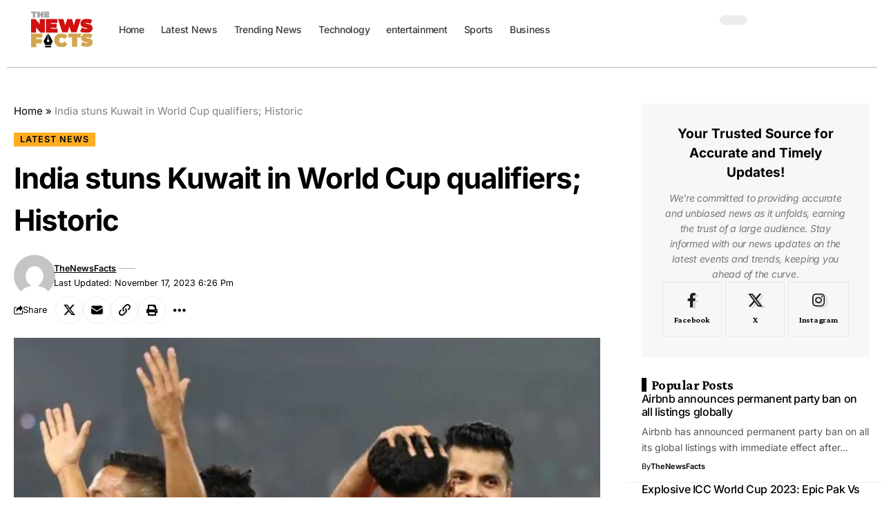

--- FILE ---
content_type: text/html; charset=UTF-8
request_url: https://thenewsfacts.com/latest-news/india-stuns-kuwait-in-world-cup-qualifiers-historic/
body_size: 46968
content:
<!DOCTYPE html><html lang="en-US" prefix="og: https://ogp.me/ns#"><head><script data-no-optimize="1">var litespeed_docref=sessionStorage.getItem("litespeed_docref");litespeed_docref&&(Object.defineProperty(document,"referrer",{get:function(){return litespeed_docref}}),sessionStorage.removeItem("litespeed_docref"));</script> <meta charset="UTF-8" /><meta http-equiv="X-UA-Compatible" content="IE=edge" /><meta name="viewport" content="width=device-width, initial-scale=1.0" /><link rel="profile" href="https://gmpg.org/xfn/11" /><title>India stuns Kuwait in World Cup qualifiers; Historic</title><meta name="description" content="India began their campaign for the 2026 FIFA World Cup Qualifiers with a stunning 1-0 victory over Kuwait in their first match of the second round of the"/><meta name="robots" content="follow, index, max-snippet:-1, max-video-preview:-1, max-image-preview:large"/><link rel="preconnect" href="https://fonts.gstatic.com" crossorigin><link rel="preload" as="style" onload="this.onload=null;this.rel='stylesheet'" id="rb-preload-gfonts" href="https://fonts.googleapis.com/css?family=Inter%3A200%2C300%2C400%2C500%2C600%2C700%2C800%2C900%2C100italic%2C200italic%2C300italic%2C400italic%2C500italic%2C600italic%2C700italic%2C800italic%2C900italic%7CCrimson+Pro%3A700%2C400%2C400italic%7CRoboto%3A700%2C900&amp;display=swap" crossorigin><noscript><link rel="stylesheet" href="https://fonts.googleapis.com/css?family=Inter%3A200%2C300%2C400%2C500%2C600%2C700%2C800%2C900%2C100italic%2C200italic%2C300italic%2C400italic%2C500italic%2C600italic%2C700italic%2C800italic%2C900italic%7CCrimson+Pro%3A700%2C400%2C400italic%7CRoboto%3A700%2C900&amp;display=swap"></noscript><link rel="canonical" href="https://thenewsfacts.com/latest-news/india-stuns-kuwait-in-world-cup-qualifiers-historic/" /><meta property="og:locale" content="en_US" /><meta property="og:type" content="article" /><meta property="og:title" content="India stuns Kuwait in World Cup qualifiers; Historic" /><meta property="og:description" content="India began their campaign for the 2026 FIFA World Cup Qualifiers with a stunning 1-0 victory over Kuwait in their first match of the second round of the" /><meta property="og:url" content="https://thenewsfacts.com/latest-news/india-stuns-kuwait-in-world-cup-qualifiers-historic/" /><meta property="og:site_name" content="thenewsfacts.com" /><meta property="article:tag" content="Fifa World Cup Qualifiers" /><meta property="article:tag" content="India Stuns Kuwait in Football" /><meta property="article:tag" content="World Cup Qualifiers" /><meta property="article:section" content="Latest News" /><meta property="og:updated_time" content="2023-11-17T18:26:26+05:30" /><meta property="og:image" content="https://thenewsfacts.com/wp-content/uploads/2023/11/World-Cup-Qualifiers-India.jpg" /><meta property="og:image:secure_url" content="https://thenewsfacts.com/wp-content/uploads/2023/11/World-Cup-Qualifiers-India.jpg" /><meta property="og:image:width" content="534" /><meta property="og:image:height" content="347" /><meta property="og:image:alt" content="world cup qualifiers" /><meta property="og:image:type" content="image/jpeg" /><meta property="article:published_time" content="2023-11-17T18:26:19+05:30" /><meta property="article:modified_time" content="2023-11-17T18:26:26+05:30" /><meta name="twitter:card" content="summary_large_image" /><meta name="twitter:title" content="India stuns Kuwait in World Cup qualifiers; Historic" /><meta name="twitter:description" content="India began their campaign for the 2026 FIFA World Cup Qualifiers with a stunning 1-0 victory over Kuwait in their first match of the second round of the" /><meta name="twitter:creator" content="@thenewsfactsnow" /><meta name="twitter:image" content="https://thenewsfacts.com/wp-content/uploads/2023/11/World-Cup-Qualifiers-India.jpg" /><meta name="twitter:label1" content="Written by" /><meta name="twitter:data1" content="TheNewsFacts" /><meta name="twitter:label2" content="Time to read" /><meta name="twitter:data2" content="1 minute" /> <script type="application/ld+json" class="rank-math-schema-pro">{"@context":"https://schema.org","@graph":[{"@type":"Organization","@id":"https://thenewsfacts.com/#organization","name":"thenewsfacts","url":"https://thenewsfacts.com","logo":{"@type":"ImageObject","@id":"https://thenewsfacts.com/#logo","url":"https://thenewsfacts.com/wp-content/uploads/2024/01/thenewsfacts-logo.svg","contentUrl":"https://thenewsfacts.com/wp-content/uploads/2024/01/thenewsfacts-logo.svg","caption":"thenewsfacts.com","inLanguage":"en-US"}},{"@type":"WebSite","@id":"https://thenewsfacts.com/#website","url":"https://thenewsfacts.com","name":"thenewsfacts.com","publisher":{"@id":"https://thenewsfacts.com/#organization"},"inLanguage":"en-US"},{"@type":"ImageObject","@id":"https://thenewsfacts.com/wp-content/uploads/2023/11/World-Cup-Qualifiers-India.jpg","url":"https://thenewsfacts.com/wp-content/uploads/2023/11/World-Cup-Qualifiers-India.jpg","width":"534","height":"347","inLanguage":"en-US"},{"@type":"BreadcrumbList","@id":"https://thenewsfacts.com/latest-news/india-stuns-kuwait-in-world-cup-qualifiers-historic/#breadcrumb","itemListElement":[{"@type":"ListItem","position":"1","item":{"@id":"https://thenewsfacts.com","name":"Home"}},{"@type":"ListItem","position":"2","item":{"@id":"https://thenewsfacts.com/latest-news/india-stuns-kuwait-in-world-cup-qualifiers-historic/","name":"India stuns Kuwait in World Cup qualifiers; Historic"}}]},{"@type":"WebPage","@id":"https://thenewsfacts.com/latest-news/india-stuns-kuwait-in-world-cup-qualifiers-historic/#webpage","url":"https://thenewsfacts.com/latest-news/india-stuns-kuwait-in-world-cup-qualifiers-historic/","name":"India stuns Kuwait in World Cup qualifiers; Historic","datePublished":"2023-11-17T18:26:19+05:30","dateModified":"2023-11-17T18:26:26+05:30","isPartOf":{"@id":"https://thenewsfacts.com/#website"},"primaryImageOfPage":{"@id":"https://thenewsfacts.com/wp-content/uploads/2023/11/World-Cup-Qualifiers-India.jpg"},"inLanguage":"en-US","breadcrumb":{"@id":"https://thenewsfacts.com/latest-news/india-stuns-kuwait-in-world-cup-qualifiers-historic/#breadcrumb"}},{"@type":"Person","@id":"https://thenewsfacts.com/latest-news/india-stuns-kuwait-in-world-cup-qualifiers-historic/#author","name":"TheNewsFacts","image":{"@type":"ImageObject","@id":"https://thenewsfacts.com/wp-content/litespeed/avatar/850af903ef620cd372885e422d2448cc.jpg?ver=1767871272","url":"https://thenewsfacts.com/wp-content/litespeed/avatar/850af903ef620cd372885e422d2448cc.jpg?ver=1767871272","caption":"TheNewsFacts","inLanguage":"en-US"},"sameAs":["https://twitter.com/thenewsfactsnow"],"worksFor":{"@id":"https://thenewsfacts.com/#organization"}},{"@type":"NewsArticle","headline":"India stuns Kuwait in World Cup qualifiers; Historic","keywords":"world cup qualifiers","datePublished":"2023-11-17T18:26:19+05:30","dateModified":"2023-11-17T18:26:26+05:30","author":{"@id":"https://thenewsfacts.com/latest-news/india-stuns-kuwait-in-world-cup-qualifiers-historic/#author","name":"TheNewsFacts"},"publisher":{"@id":"https://thenewsfacts.com/#organization"},"description":"India began their campaign for the 2026 FIFA World Cup Qualifiers with a stunning 1-0 victory over Kuwait in their first match of the second round of the","name":"India stuns Kuwait in World Cup qualifiers; Historic","@id":"https://thenewsfacts.com/latest-news/india-stuns-kuwait-in-world-cup-qualifiers-historic/#richSnippet","isPartOf":{"@id":"https://thenewsfacts.com/latest-news/india-stuns-kuwait-in-world-cup-qualifiers-historic/#webpage"},"image":{"@id":"https://thenewsfacts.com/wp-content/uploads/2023/11/World-Cup-Qualifiers-India.jpg"},"inLanguage":"en-US","mainEntityOfPage":{"@id":"https://thenewsfacts.com/latest-news/india-stuns-kuwait-in-world-cup-qualifiers-historic/#webpage"}}]}</script> <link rel='dns-prefetch' href='//www.googletagmanager.com' /><link rel='dns-prefetch' href='//pagead2.googlesyndication.com' /><link rel="alternate" type="application/rss+xml" title="thenewsfacts.com &raquo; Feed" href="https://thenewsfacts.com/feed/" /><link rel="alternate" title="oEmbed (JSON)" type="application/json+oembed" href="https://thenewsfacts.com/wp-json/oembed/1.0/embed?url=https%3A%2F%2Fthenewsfacts.com%2Flatest-news%2Findia-stuns-kuwait-in-world-cup-qualifiers-historic%2F" /><link rel="alternate" title="oEmbed (XML)" type="text/xml+oembed" href="https://thenewsfacts.com/wp-json/oembed/1.0/embed?url=https%3A%2F%2Fthenewsfacts.com%2Flatest-news%2Findia-stuns-kuwait-in-world-cup-qualifiers-historic%2F&#038;format=xml" /> <script type="application/ld+json">{
    "@context": "https://schema.org",
    "@type": "Organization",
    "legalName": "thenewsfacts.com",
    "url": "https://thenewsfacts.com/",
    "logo": "https://thenewsfacts.com/wp-content/uploads/2024/01/thenewsfacts-dark-logo.svg",
    "sameAs": [
        "https://www.facebook.com/Thenewsfactsnow/",
        "https://twitter.com/thenewsfactsnow"
    ]
}</script> <style id='wp-img-auto-sizes-contain-inline-css'>img:is([sizes=auto i],[sizes^="auto," i]){contain-intrinsic-size:3000px 1500px}
/*# sourceURL=wp-img-auto-sizes-contain-inline-css */</style><style id="litespeed-ccss">ul{box-sizing:border-box}:root{--wp--preset--font-size--normal:16px;--wp--preset--font-size--huge:42px}.screen-reader-text{border:0;clip:rect(1px,1px,1px,1px);clip-path:inset(50%);height:1px;margin:-1px;overflow:hidden;padding:0;position:absolute;width:1px;word-wrap:normal!important}:root{--wp--preset--aspect-ratio--square:1;--wp--preset--aspect-ratio--4-3:4/3;--wp--preset--aspect-ratio--3-4:3/4;--wp--preset--aspect-ratio--3-2:3/2;--wp--preset--aspect-ratio--2-3:2/3;--wp--preset--aspect-ratio--16-9:16/9;--wp--preset--aspect-ratio--9-16:9/16;--wp--preset--color--black:#000000;--wp--preset--color--cyan-bluish-gray:#abb8c3;--wp--preset--color--white:#ffffff;--wp--preset--color--pale-pink:#f78da7;--wp--preset--color--vivid-red:#cf2e2e;--wp--preset--color--luminous-vivid-orange:#ff6900;--wp--preset--color--luminous-vivid-amber:#fcb900;--wp--preset--color--light-green-cyan:#7bdcb5;--wp--preset--color--vivid-green-cyan:#00d084;--wp--preset--color--pale-cyan-blue:#8ed1fc;--wp--preset--color--vivid-cyan-blue:#0693e3;--wp--preset--color--vivid-purple:#9b51e0;--wp--preset--gradient--vivid-cyan-blue-to-vivid-purple:linear-gradient(135deg,rgba(6,147,227,1) 0%,rgb(155,81,224) 100%);--wp--preset--gradient--light-green-cyan-to-vivid-green-cyan:linear-gradient(135deg,rgb(122,220,180) 0%,rgb(0,208,130) 100%);--wp--preset--gradient--luminous-vivid-amber-to-luminous-vivid-orange:linear-gradient(135deg,rgba(252,185,0,1) 0%,rgba(255,105,0,1) 100%);--wp--preset--gradient--luminous-vivid-orange-to-vivid-red:linear-gradient(135deg,rgba(255,105,0,1) 0%,rgb(207,46,46) 100%);--wp--preset--gradient--very-light-gray-to-cyan-bluish-gray:linear-gradient(135deg,rgb(238,238,238) 0%,rgb(169,184,195) 100%);--wp--preset--gradient--cool-to-warm-spectrum:linear-gradient(135deg,rgb(74,234,220) 0%,rgb(151,120,209) 20%,rgb(207,42,186) 40%,rgb(238,44,130) 60%,rgb(251,105,98) 80%,rgb(254,248,76) 100%);--wp--preset--gradient--blush-light-purple:linear-gradient(135deg,rgb(255,206,236) 0%,rgb(152,150,240) 100%);--wp--preset--gradient--blush-bordeaux:linear-gradient(135deg,rgb(254,205,165) 0%,rgb(254,45,45) 50%,rgb(107,0,62) 100%);--wp--preset--gradient--luminous-dusk:linear-gradient(135deg,rgb(255,203,112) 0%,rgb(199,81,192) 50%,rgb(65,88,208) 100%);--wp--preset--gradient--pale-ocean:linear-gradient(135deg,rgb(255,245,203) 0%,rgb(182,227,212) 50%,rgb(51,167,181) 100%);--wp--preset--gradient--electric-grass:linear-gradient(135deg,rgb(202,248,128) 0%,rgb(113,206,126) 100%);--wp--preset--gradient--midnight:linear-gradient(135deg,rgb(2,3,129) 0%,rgb(40,116,252) 100%);--wp--preset--font-size--small:13px;--wp--preset--font-size--medium:20px;--wp--preset--font-size--large:36px;--wp--preset--font-size--x-large:42px;--wp--preset--spacing--20:0.44rem;--wp--preset--spacing--30:0.67rem;--wp--preset--spacing--40:1rem;--wp--preset--spacing--50:1.5rem;--wp--preset--spacing--60:2.25rem;--wp--preset--spacing--70:3.38rem;--wp--preset--spacing--80:5.06rem;--wp--preset--shadow--natural:6px 6px 9px rgba(0, 0, 0, 0.2);--wp--preset--shadow--deep:12px 12px 50px rgba(0, 0, 0, 0.4);--wp--preset--shadow--sharp:6px 6px 0px rgba(0, 0, 0, 0.2);--wp--preset--shadow--outlined:6px 6px 0px -3px rgba(255, 255, 255, 1), 6px 6px rgba(0, 0, 0, 1);--wp--preset--shadow--crisp:6px 6px 0px rgba(0, 0, 0, 1)}.elementor-screen-only,.screen-reader-text{height:1px;margin:-1px;overflow:hidden;padding:0;position:absolute;top:-10000em;width:1px;clip:rect(0,0,0,0);border:0}.elementor *,.elementor :after,.elementor :before{box-sizing:border-box}.elementor a{box-shadow:none;text-decoration:none}.elementor img{border:none;border-radius:0;box-shadow:none;height:auto;max-width:100%}.elementor-element{--flex-direction:initial;--flex-wrap:initial;--justify-content:initial;--align-items:initial;--align-content:initial;--gap:initial;--flex-basis:initial;--flex-grow:initial;--flex-shrink:initial;--order:initial;--align-self:initial;align-self:var(--align-self);flex-basis:var(--flex-basis);flex-grow:var(--flex-grow);flex-shrink:var(--flex-shrink);order:var(--order)}.elementor-element:where(.e-con-full,.elementor-widget){align-content:var(--align-content);align-items:var(--align-items);flex-direction:var(--flex-direction);flex-wrap:var(--flex-wrap);gap:var(--row-gap) var(--column-gap);justify-content:var(--justify-content)}:root{--page-title-display:block}.elementor-widget{position:relative}.elementor-widget:not(:last-child){margin-bottom:var(--kit-widget-spacing,20px)}.elementor-widget:not(:last-child).elementor-widget__width-initial{margin-bottom:0}@media (prefers-reduced-motion:no-preference){html{scroll-behavior:smooth}}.e-con{--border-radius:0;--border-top-width:0px;--border-right-width:0px;--border-bottom-width:0px;--border-left-width:0px;--border-style:initial;--border-color:initial;--container-widget-width:100%;--container-widget-height:initial;--container-widget-flex-grow:0;--container-widget-align-self:initial;--content-width:min(100%,var(--container-max-width,1140px));--width:100%;--min-height:initial;--height:auto;--text-align:initial;--margin-top:0px;--margin-right:0px;--margin-bottom:0px;--margin-left:0px;--padding-top:var(--container-default-padding-top,10px);--padding-right:var(--container-default-padding-right,10px);--padding-bottom:var(--container-default-padding-bottom,10px);--padding-left:var(--container-default-padding-left,10px);--position:relative;--z-index:revert;--overflow:visible;--gap:var(--widgets-spacing,20px);--row-gap:var(--widgets-spacing-row,20px);--column-gap:var(--widgets-spacing-column,20px);--overlay-mix-blend-mode:initial;--overlay-opacity:1;--e-con-grid-template-columns:repeat(3,1fr);--e-con-grid-template-rows:repeat(2,1fr);border-radius:var(--border-radius);height:var(--height);min-height:var(--min-height);min-width:0;overflow:var(--overflow);position:var(--position);width:var(--width);z-index:var(--z-index);--flex-wrap-mobile:wrap;margin-block-end:var(--margin-block-end);margin-block-start:var(--margin-block-start);margin-inline-end:var(--margin-inline-end);margin-inline-start:var(--margin-inline-start);padding-inline-end:var(--padding-inline-end);padding-inline-start:var(--padding-inline-start);--margin-block-start:var(--margin-top);--margin-block-end:var(--margin-bottom);--margin-inline-start:var(--margin-left);--margin-inline-end:var(--margin-right);--padding-inline-start:var(--padding-left);--padding-inline-end:var(--padding-right);--padding-block-start:var(--padding-top);--padding-block-end:var(--padding-bottom);--border-block-start-width:var(--border-top-width);--border-block-end-width:var(--border-bottom-width);--border-inline-start-width:var(--border-left-width);--border-inline-end-width:var(--border-right-width)}.e-con.e-flex{--flex-direction:column;--flex-basis:auto;--flex-grow:0;--flex-shrink:1;flex:var(--flex-grow) var(--flex-shrink) var(--flex-basis)}.e-con-full,.e-con>.e-con-inner{padding-block-end:var(--padding-block-end);padding-block-start:var(--padding-block-start);text-align:var(--text-align)}.e-con-full.e-flex,.e-con.e-flex>.e-con-inner{flex-direction:var(--flex-direction)}.e-con,.e-con>.e-con-inner{display:var(--display)}.e-con-boxed.e-flex{align-content:normal;align-items:normal;flex-direction:column;flex-wrap:nowrap;justify-content:normal}.e-con-boxed{gap:initial;text-align:initial}.e-con.e-flex>.e-con-inner{align-content:var(--align-content);align-items:var(--align-items);align-self:auto;flex-basis:auto;flex-grow:1;flex-shrink:1;flex-wrap:var(--flex-wrap);justify-content:var(--justify-content)}.e-con>.e-con-inner{gap:var(--row-gap) var(--column-gap);height:100%;margin:0 auto;max-width:var(--content-width);padding-inline-end:0;padding-inline-start:0;width:100%}:is(.elementor-section-wrap,[data-elementor-id])>.e-con{--margin-left:auto;--margin-right:auto;max-width:min(100%,var(--width))}.e-con .elementor-widget.elementor-widget{margin-block-end:0}.e-con:before{border-block-end-width:var(--border-block-end-width);border-block-start-width:var(--border-block-start-width);border-color:var(--border-color);border-inline-end-width:var(--border-inline-end-width);border-inline-start-width:var(--border-inline-start-width);border-radius:var(--border-radius);border-style:var(--border-style);content:var(--background-overlay);display:block;height:max(100% + var(--border-top-width) + var(--border-bottom-width),100%);left:calc(0px - var(--border-left-width));mix-blend-mode:var(--overlay-mix-blend-mode);opacity:var(--overlay-opacity);position:absolute;top:calc(0px - var(--border-top-width));width:max(100% + var(--border-left-width) + var(--border-right-width),100%)}.e-con .elementor-widget{min-width:0}.e-con>.e-con-inner>.elementor-widget>.elementor-widget-container,.e-con>.elementor-widget>.elementor-widget-container{height:100%}.e-con.e-con>.e-con-inner>.elementor-widget,.elementor.elementor .e-con>.elementor-widget{max-width:100%}.e-con .elementor-widget:not(:last-child){--kit-widget-spacing:0px}@media (max-width:767px){.e-con.e-flex{--width:100%;--flex-wrap:var(--flex-wrap-mobile)}}.elementor-kit-19689{--e-global-color-primary:#6EC1E4;--e-global-color-secondary:#54595F;--e-global-color-text:#7A7A7A;--e-global-color-accent:#61CE70;--e-global-typography-primary-font-family:"Roboto";--e-global-typography-primary-font-weight:600;--e-global-typography-secondary-font-family:"Roboto Slab";--e-global-typography-secondary-font-weight:400;--e-global-typography-text-font-family:"Roboto";--e-global-typography-text-font-weight:400;--e-global-typography-accent-font-family:"Roboto";--e-global-typography-accent-font-weight:500}.e-con{--container-max-width:1140px}.elementor-widget:not(:last-child){margin-block-end:20px}.elementor-element{--widgets-spacing:20px 20px}@media (max-width:1024px){.e-con{--container-max-width:1024px}}@media (max-width:767px){.e-con{--container-max-width:767px}}.elementor-1954 .elementor-element.elementor-element-9cd7605{--display:flex;--flex-direction:row;--container-widget-width:calc( ( 1 - var( --container-widget-flex-grow ) ) * 100% );--container-widget-height:100%;--container-widget-flex-grow:1;--container-widget-align-self:stretch;--flex-wrap-mobile:wrap;--justify-content:space-between;--align-items:center;--padding-top:5px;--padding-bottom:5px;--padding-left:20px;--padding-right:20px}.elementor-1954 .elementor-element.elementor-element-db581bf{--display:flex;--flex-direction:row;--container-widget-width:calc( ( 1 - var( --container-widget-flex-grow ) ) * 100% );--container-widget-height:100%;--container-widget-flex-grow:1;--container-widget-align-self:stretch;--flex-wrap-mobile:wrap;--align-items:center;--padding-top:0px;--padding-bottom:0px;--padding-left:0px;--padding-right:0px}.elementor-1954 .elementor-element.elementor-element-db581bf.e-con{--flex-grow:0;--flex-shrink:0}.elementor-1954 .elementor-element.elementor-element-8068ba1 .the-logo img{max-width:100px;width:100px}.elementor-1954 .elementor-element.elementor-element-8068ba1 .the-logo{text-align:center}.elementor-1954 .elementor-element.elementor-element-8068ba1{width:var(--container-widget-width,14.101%);max-width:14.101%;--container-widget-width:14.101%;--container-widget-flex-grow:0}.elementor-1954 .elementor-element.elementor-element-8068ba1.elementor-element{--flex-grow:0;--flex-shrink:0}.elementor-1954 .elementor-element.elementor-element-7dff991 .main-menu>li>a{font-family:"Inter",Sans-serif;font-size:14px;font-weight:500}.elementor-1954 .elementor-element.elementor-element-7dff991{--nav-height:40px;--nav-color:#3A3A3A;--nav-color-10:#3A3A3A1a;--nav-color-h:#6A6A6A;--nav-color-h-accent:#E86432}.elementor-1954 .elementor-element.elementor-element-e46df94{--display:flex;--flex-direction:row;--container-widget-width:calc( ( 1 - var( --container-widget-flex-grow ) ) * 100% );--container-widget-height:100%;--container-widget-flex-grow:1;--container-widget-align-self:stretch;--flex-wrap-mobile:wrap;--justify-content:flex-end;--align-items:center;--gap:10px 10px;--row-gap:10px;--column-gap:10px;--padding-top:0px;--padding-bottom:0px;--padding-left:0px;--padding-right:0px}.elementor-1954 .elementor-element.elementor-element-307d0b5 .icon-holder{min-height:42px}.elementor-1954 .elementor-element.elementor-element-307d0b5 .header-dropdown{right:-65px;left:auto}.elementor-1954 .elementor-element.elementor-element-abc2a26 .dark-mode-slide{transform:scale(100%);-webkit-transform:scale(100%)}.elementor-1954 .elementor-element.elementor-element-405ade2{--display:flex;--flex-direction:row;--container-widget-width:initial;--container-widget-height:100%;--container-widget-flex-grow:1;--container-widget-align-self:stretch;--flex-wrap-mobile:wrap}.elementor-1954 .elementor-element.elementor-element-78bb45e{--divider-border-style:solid;--divider-color:#BCB3B3;--divider-border-width:1px}.elementor-1954 .elementor-element.elementor-element-78bb45e .elementor-divider-separator{width:100%}.elementor-1954 .elementor-element.elementor-element-78bb45e .elementor-divider{padding-block-start:2px;padding-block-end:2px}@media (min-width:768px){.elementor-1954 .elementor-element.elementor-element-9cd7605{--content-width:1240px}.elementor-1954 .elementor-element.elementor-element-db581bf{--width:80%}.elementor-1954 .elementor-element.elementor-element-405ade2{--content-width:1400px}}.elementor-19693 .elementor-element.elementor-element-dae07c9 .the-logo img{max-width:224px;width:224px}@media (max-width:767px){.elementor-19693 .elementor-element.elementor-element-dae07c9 .the-logo img{max-width:135px;width:135px}}.elementor-2356 .elementor-element.elementor-element-97364a7{--display:flex;--flex-direction:column;--container-widget-width:100%;--container-widget-height:initial;--container-widget-flex-grow:0;--container-widget-align-self:initial;--flex-wrap-mobile:wrap;--margin-top:0px;--margin-bottom:50px;--margin-left:0px;--margin-right:0px;--padding-top:0px;--padding-bottom:0px;--padding-left:0px;--padding-right:0px}.elementor-2356 .elementor-element.elementor-element-b9da0b0{--display:flex;--flex-direction:column;--container-widget-width:100%;--container-widget-height:initial;--container-widget-flex-grow:0;--container-widget-align-self:initial;--flex-wrap-mobile:wrap;--margin-top:0px;--margin-bottom:30px;--margin-left:0px;--margin-right:0px;--padding-top:30px;--padding-bottom:30px;--padding-left:30px;--padding-right:30px}.elementor-2356 .elementor-element.elementor-element-b9da0b0:not(.elementor-motion-effects-element-type-background){background-color:#8881}.elementor-2356 .elementor-element.elementor-element-369a158 .heading-title>*{font-family:"Inter",Sans-serif;line-height:1.5em;letter-spacing:0}.elementor-2356 .elementor-element.elementor-element-369a158{--heading-tagline-color:#777777}.elementor-2356 .elementor-element.elementor-element-369a158 .heading-tagline>*{font-family:"Inter",Sans-serif;font-size:14px;line-height:1.6em}.elementor-2356 .elementor-element.elementor-element-369a158{--heading-spacing:10px}.elementor-2356 .elementor-element.elementor-element-3b5e4f6{--s-icon-size:12px;--s-columns:3}.elementor-2356 .elementor-element.elementor-element-3b5e4f6{--column-gap:1px}.elementor-2356 .elementor-element.elementor-element-5fe65cf .heading-title>*{font-size:20px}.elementor-2356 .elementor-element.elementor-element-29c8aee .entry-title{font-family:"Inter",Sans-serif;font-size:16px;font-weight:500}.elementor-2356 .elementor-element.elementor-element-29c8aee .is-gap-custom{margin-left:-20px;margin-right:-20px;--column-gap:20px}.elementor-2356 .elementor-element.elementor-element-29c8aee .is-gap-custom .block-inner>*{padding-left:20px;padding-right:20px}.elementor-2356 .elementor-element.elementor-element-29c8aee .block-wrap{--bottom-spacing:15px}@media (min-width:768px){.elementor-2356 .elementor-element.elementor-element-b9da0b0{--width:100%}}@media (max-width:1024px) and (min-width:768px){.elementor-2356 .elementor-element.elementor-element-b9da0b0{--width:100%}}@media (max-width:1024px){.elementor-2356 .elementor-element.elementor-element-97364a7{--margin-top:0px;--margin-bottom:40px;--margin-left:0px;--margin-right:0px}.elementor-2356 .elementor-element.elementor-element-b9da0b0{--margin-top:0px;--margin-bottom:20px;--margin-left:0px;--margin-right:0px}.elementor-2356 .elementor-element.elementor-element-3b5e4f6{--s-columns:6}}@media (max-width:767px){.elementor-2356 .elementor-element.elementor-element-3b5e4f6{--s-columns:3}.elementor-2356 .elementor-element.elementor-element-29c8aee{--title-size:14px}}:root{--effect:all .25s cubic-bezier(0.32, 0.74, 0.57, 1);--timing:cubic-bezier(0.32, 0.74, 0.57, 1);--shadow-12:#0000001f;--shadow-20:#00000005;--round-3:3px;--height-34:34px;--height-40:40px;--padding-40:0 40px;--round-5:5px;--round-7:7px;--shadow-7:#00000012;--dark-accent:#191c20;--dark-accent-0:#191c2000;--dark-accent-90:#191c20f2;--meta-b-family:var(--meta-family);--meta-b-fcolor:#282828;--meta-b-fspace:normal;--meta-b-fstyle:normal;--meta-b-fweight:600;--meta-b-transform:none;--nav-bg:#ffffff;--nav-bg-from:#ffffff;--nav-bg-to:#ffffff;--subnav-bg:#ffffff;--subnav-bg-from:#ffffff;--subnav-bg-to:#ffffff;--indicator-bg-from:#ff0084;--indicator-bg-to:#2c2cf8;--bottom-border-color:var(--flex-gray-15);--column-border-color:var(--flex-gray-15);--audio-color:#ffa052;--dribbble-color:#fb70a6;--excerpt-color:#666666;--fb-color:#89abfc;--g-color:#ff184e;--live-color:#fe682e;--gallery-color:#729dff;--heading-color:var(--body-fcolor);--ig-color:#7e40b6;--linkedin-color:#007bb6;--nav-color:#282828;--pin-color:#f74c53;--flipboard-color:#f52828;--privacy-color:#ffffff;--review-color:#ffc300;--soundcloud-color:#fd794a;--subnav-color:#282828;--telegam-color:#649fdf;--twitter-color:#00151c;--medium-color:#000000;--video-color:#ffc300;--vimeo-color:#44bbe1;--ytube-color:#ef464b;--nav-color-10:#28282820;--subnav-color-10:#28282820;--g-color-90:#ff184ee6;--absolute-dark:#242424;--body-family:'Oxygen', sans-serif;--btn-family:'Encode Sans Condensed', sans-serif;--cat-family:'Oxygen', sans-serif;--dwidgets-family:'Oxygen', sans-serif;--h1-family:'Encode Sans Condensed', sans-serif;--h2-family:'Encode Sans Condensed', sans-serif;--h3-family:'Encode Sans Condensed', sans-serif;--h4-family:'Encode Sans Condensed', sans-serif;--h5-family:'Encode Sans Condensed', sans-serif;--h6-family:'Encode Sans Condensed', sans-serif;--input-family:'Encode Sans Condensed', sans-serif;--menu-family:'Encode Sans Condensed', sans-serif;--meta-family:'Encode Sans Condensed', sans-serif;--submenu-family:'Encode Sans Condensed', sans-serif;--tagline-family:'Encode Sans Condensed', sans-serif;--body-fcolor:#282828;--btn-fcolor:inherit;--h1-fcolor:inherit;--h2-fcolor:inherit;--h3-fcolor:inherit;--h4-fcolor:inherit;--h5-fcolor:inherit;--h6-fcolor:inherit;--input-fcolor:inherit;--meta-fcolor:#666666;--tagline-fcolor:inherit;--body-fsize:16px;--btn-fsize:12px;--cat-fsize:10px;--dwidgets-fsize:13px;--excerpt-fsize:14px;--h1-fsize:40px;--h2-fsize:28px;--h3-fsize:22px;--h4-fsize:16px;--h5-fsize:14px;--h6-fsize:13px;--headline-fsize:45px;--input-fsize:14px;--menu-fsize:17px;--meta-fsize:13px;--submenu-fsize:13px;--tagline-fsize:28px;--body-fspace:normal;--btn-fspace:normal;--cat-fspace:.07em;--dwidgets-fspace:0;--h1-fspace:normal;--h2-fspace:normal;--h3-fspace:normal;--h4-fspace:normal;--h5-fspace:normal;--h6-fspace:normal;--input-fspace:normal;--menu-fspace:-.02em;--meta-fspace:normal;--submenu-fspace:-.02em;--tagline-fspace:normal;--body-fstyle:normal;--btn-fstyle:normal;--cat-fstyle:normal;--dwidgets-fstyle:normal;--h1-fstyle:normal;--h2-fstyle:normal;--h3-fstyle:normal;--h4-fstyle:normal;--h5-fstyle:normal;--h6-fstyle:normal;--input-fstyle:normal;--menu-fstyle:normal;--meta-fstyle:normal;--submenu-fstyle:normal;--tagline-fstyle:normal;--body-fweight:400;--btn-fweight:700;--cat-fweight:700;--dwidgets-fweight:600;--h1-fweight:700;--h2-fweight:700;--h3-fweight:700;--h4-fweight:700;--h5-fweight:700;--h6-fweight:600;--input-fweight:400;--menu-fweight:600;--meta-fweight:400;--submenu-fweight:500;--tagline-fweight:400;--flex-gray-15:#88888826;--flex-gray-20:#88888833;--flex-gray-40:#88888866;--flex-gray-7:#88888812;--dribbble-hcolor:#ff407f;--fb-hcolor:#1f82ec;--ig-hcolor:#8823b6;--linkedin-hcolor:#006ab1;--pin-hcolor:#f60c19;--flipboard-hcolor:#e00a0a;--soundcloud-hcolor:#ff5313;--telegam-hcolor:#3885d9;--twitter-hcolor:#13b9ee;--medium-hcolor:#ffb600;--vimeo-hcolor:#16b1e3;--ytube-hcolor:#fc161e;--indicator-height:4px;--nav-height:60px;--absolute-light:#dddddd;--solid-light:#fafafa;--em-mini:.8em;--rem-mini:.8rem;--transparent-nav-color:#ffffff;--swiper-navigation-size:44px;--tagline-s-fsize:22px;--em-small:.92em;--rem-small:.92rem;--bottom-spacing:35px;--box-spacing:5%;--el-spacing:12px;--heading-sub-color:var(--g-color);--body-transform:none;--btn-transform:none;--cat-transform:uppercase;--dwidgets-transform:none;--h1-transform:none;--h2-transform:none;--h3-transform:none;--h4-transform:none;--h5-transform:none;--h6-transform:none;--input-transform:none;--menu-transform:none;--meta-transform:none;--submenu-transform:none;--tagline-transform:none;--awhite:#ffffff;--solid-white:#ffffff;--max-width-wo-sb:100%;--alignwide-w:1600px;--bookmark-color:#62b088;--bookmark-color-90:#62b088f2}body:not([data-theme='dark']) [data-mode='dark']{display:none!important}html,body,div,span,h1,h3,h4,p,a,strong,ul,li,form,label{font-family:inherit;font-size:100%;font-weight:inherit;font-style:inherit;line-height:inherit;margin:0;padding:0;vertical-align:baseline;border:0;outline:0}html{font-size:var(--body-fsize);overflow-x:hidden;-ms-text-size-adjust:100%;-webkit-text-size-adjust:100%;text-size-adjust:100%}body{font-family:var(--body-family);font-size:var(--body-fsize);font-weight:var(--body-fweight);font-style:var(--body-fstyle);line-height:max(var(--body-fheight, 1.7),1.4);display:block;margin:0;letter-spacing:var(--body-fspace);text-transform:var(--body-transform);color:var(--body-fcolor);background-color:var(--solid-white)}*{-moz-box-sizing:border-box;-webkit-box-sizing:border-box;box-sizing:border-box}:before,:after{-moz-box-sizing:border-box;-webkit-box-sizing:border-box;box-sizing:border-box}.site-outer{position:relative;display:block;overflow:clip;max-width:100%;background-color:var(--solid-white)}.site-wrap{position:relative;display:block;margin:0;padding:0}.site-wrap{z-index:1;min-height:45vh}input{overflow:visible}[type=checkbox]{box-sizing:border-box;padding:0}a{text-decoration:none;color:inherit;background-color:#fff0}strong{font-weight:700}img{max-width:100%;height:auto;vertical-align:middle;border-style:none;-webkit-object-fit:cover;object-fit:cover}svg:not(:root){overflow:hidden}input{text-transform:none;color:inherit;outline:none!important}.screen-reader-text{position:absolute;overflow:hidden;clip:rect(1px,1px,1px,1px);width:1px;height:1px;margin:-1px;padding:0;word-wrap:normal!important;border:0;clip-path:inset(50%);-webkitcolorip-path:inset(50%)}[type=submit]{-webkit-appearance:button}[type=submit]::-moz-focus-inner{padding:0;border-style:none}[type=submit]:-moz-focusring{outline:ButtonText dotted 1px}:-webkit-autofill{-webkit-box-shadow:0 0 0 30px #fafafa inset}::-webkit-file-upload-button{font:inherit;-webkit-appearance:button}.clearfix:before,.clearfix:after{display:table;clear:both;content:' '}h1{font-family:var(--h1-family);font-size:var(--h1-fsize);font-weight:var(--h1-fweight);font-style:var(--h1-fstyle);line-height:var(--h1-fheight,1.2);letter-spacing:var(--h1-fspace);text-transform:var(--h1-transform)}h1{color:var(--h1-fcolor)}h3,.h3{font-family:var(--h3-family);font-size:var(--h3-fsize);font-weight:var(--h3-fweight);font-style:var(--h3-fstyle);line-height:var(--h3-fheight,1.3);letter-spacing:var(--h3-fspace);text-transform:var(--h3-transform)}h3{color:var(--h3-fcolor)}h4{font-family:var(--h4-family);font-size:var(--h4-fsize);font-weight:var(--h4-fweight);font-style:var(--h4-fstyle);line-height:var(--h4-fheight,1.45);letter-spacing:var(--h4-fspace);text-transform:var(--h4-transform)}h4{color:var(--h4-fcolor)}.h5{font-family:var(--h5-family);font-size:var(--h5-fsize);font-weight:var(--h5-fweight);font-style:var(--h5-fstyle);line-height:var(--h5-fheight,1.5);letter-spacing:var(--h5-fspace);text-transform:var(--h5-transform)}.h6{font-family:var(--h6-family);font-size:var(--h6-fsize);font-weight:var(--h6-fweight);font-style:var(--h6-fstyle);line-height:var(--h6-fheight,1.5);letter-spacing:var(--h6-fspace);text-transform:var(--h6-transform)}h3.entry-title{font-size:var(--title-size,var(--h3-fsize))}.p-categories{font-family:var(--cat-family);font-size:var(--cat-fsize);font-weight:var(--cat-fweight);font-style:var(--cat-fstyle);letter-spacing:var(--cat-fspace);text-transform:var(--cat-transform)}.is-meta,.meta-text,.user-login-form label{font-family:var(--meta-family);font-size:var(--meta-fsize);font-weight:var(--meta-fweight);font-style:var(--meta-fstyle);letter-spacing:var(--meta-fspace);text-transform:var(--meta-transform)}.meta-label{font-family:var(--meta-family);font-weight:var(--meta-fweight);font-style:var(--meta-fstyle);letter-spacing:var(--meta-fspace);text-transform:var(--meta-transform);color:var(--meta-fcolor)}.is-meta{color:var(--meta-fcolor)}.meta-author{font-family:var(--meta-b-family);font-size:inherit;font-weight:var(--meta-b-fweight);font-style:var(--meta-b-fstyle);letter-spacing:var(--meta-b-fspace);text-transform:var(--meta-b-transform)}input[type='text'],input[type='password']{font-family:var(--input-family);font-size:var(--input-fsize);font-weight:var(--input-fweight);font-style:var(--input-fstyle);line-height:1.5;letter-spacing:var(--input-fspace);text-transform:var(--input-transform);color:var(--input-fcolor)}input[type='submit'],.button,.rbbsl a>span{font-family:var(--btn-family);font-size:var(--btn-fsize);font-weight:var(--btn-fweight);font-style:var(--btn-fstyle);letter-spacing:var(--btn-fspace);text-transform:var(--btn-transform)}.breadcrumb-inner{font-family:'Encode Sans Condensed',sans-serif;font-size:var(--bcrumb-fsize,13px);font-weight:600;font-style:normal;line-height:1.5;color:var(--bcrumb-color,inherit)}.main-menu>li>a{font-family:var(--menu-family);font-size:var(--menu-fsize);font-weight:var(--menu-fweight);font-style:var(--menu-fstyle);line-height:1.5;letter-spacing:var(--menu-fspace);text-transform:var(--menu-transform)}.mobile-menu>li>a{font-family:'Encode Sans Condensed',sans-serif;font-size:1.1rem;font-weight:400;font-style:normal;line-height:1.5;letter-spacing:-.02em;text-transform:none}.s-title{font-family:var(--headline-family,var(--h1-family));font-size:var(--headline-fsize,var(--h1-fsize));font-weight:var(--headline-fweight,var(--h1-fweight));font-style:var(--headline-fstyle,var(--h1-fstyle));line-height:var(--headline-fheight,var(--h1-fheight,1.2));letter-spacing:var(--headline-fspace,var(--h1-fspace));text-transform:var(--headline-transform,var(--h1-transform));color:var(--headline-fcolor,var(--h1-fcolor))}.s-title:not(.fw-headline){font-size:var(--headline-s-fsize,var(--h1-fsize))}.heading-title>*{font-family:var(--heading-family,inherit);font-size:var(--heading-fsize,inherit);font-weight:var(--heading-fweight,inherit);font-style:var(--heading-fstyle,inherit);letter-spacing:var(--heading-fspace,inherit);text-transform:var(--heading-transform,inherit)}.heading-tagline>*{font-family:var(--subheading-family,inherit);font-size:var(--subheading-fsize,inherit);font-weight:var(--subheading-fweight,inherit);font-style:var(--subhading-fstyle,inherit);letter-spacing:var(--subheading-fspace,inherit);text-transform:var(--subheading-transform,inherit)}.p-wrap .entry-summary{font-family:var(--excerpt-family,inherit);font-size:var(--excerpt-fsize);font-weight:var(--excerpt-fweight,inherit);font-style:var(--excerpt-fstyle,inherit);letter-spacing:var(--excerpt-fspace,inherit);text-transform:var(--excerpt-transform,inherit);color:var(--excerpt-color);column-count:var(--excerpt-columns,1);column-gap:var(--excerpt-gap,1.5em)}input[type='text'],input[type='password']{line-height:24px;max-width:100%;padding:12px 20px;white-space:nowrap;border:var(--input-border,none);border-radius:var(--round-3);outline:none!important;background-color:var(--input-bg,var(--flex-gray-7));-webkit-box-shadow:none!important;box-shadow:none!important}input[type='submit'],.button{line-height:var(--height-40);padding:var(--padding-40);white-space:nowrap;color:var(--awhite);border:none;border-radius:var(--round-3);outline:none!important;background:var(--g-color);-webkit-box-shadow:none;box-shadow:none}.rb-container{position:static;display:block;width:100%;max-width:var(--rb-width,1280px);margin-right:auto;margin-left:auto}.edge-padding{padding-right:20px;padding-left:20px}.rb-section ul,.menu-item{list-style:none}h1,h3,h4,.h3,.h5,.h6,p{-ms-word-wrap:break-word;word-wrap:break-word}.icon-holder{display:flex;align-items:center}.svg-icon{width:1.5em;height:auto}.block-inner{display:flex;flex-flow:row wrap;flex-grow:1;row-gap:var(--bottom-spacing)}.block-inner>*{flex-basis:100%;width:100%;padding-right:var(--column-gap,0);padding-left:var(--column-gap,0)}[class*='is-gap-']>.block-inner>*{padding-right:var(--column-gap,0);padding-left:var(--column-gap,0)}.mfp-hide{display:none!important}.rbi{font-family:'ruby-icon'!important;font-weight:400;font-style:normal;font-variant:normal;text-transform:none;-webkit-font-smoothing:antialiased;-moz-osx-font-smoothing:grayscale;speak:none}.rbi-email:before{content:'\e908'}.rbi-share:before{content:'\e94e'}.rbi-print:before{content:'\e909'}.rbi-facebook:before{content:'\e915'}.rbi-instagram:before{content:'\e91e'}.rbi-twitter:before{content:'\e988'}.rbi-youtube:before{content:'\e93e'}.rbi-cright:before{content:'\e902'}.rbi-link-o:before{content:'\e9cb'}.rbi-more:before{content:'\e987'}.header-wrap{position:relative;display:block}.header-mobile{display:none}.navbar-left,.navbar-right{display:flex;align-items:stretch;flex-flow:row nowrap}.navbar-left{flex-grow:1}.the-logo img{width:100%;max-width:100%}.is-logo-svg img{width:auto;height:999px;object-fit:contain}.navbar-right>*{position:static;display:flex;align-items:center;height:100%}.navbar-outer .navbar-right>*{color:var(--nav-color)}.large-menu>li{position:relative;display:block;float:left}.header-dropdown{position:absolute;z-index:9999;top:-9999px;right:auto;left:0;display:block;visibility:hidden;min-width:210px;margin-top:20px;list-style:none;opacity:0;border-radius:var(--round-7)}.main-menu-wrap{display:flex;align-items:center;height:100%}.menu-item a>span{font-size:inherit;font-weight:inherit;font-style:inherit;position:relative;display:inline-flex;align-items:center;letter-spacing:inherit;column-gap:.3em}.main-menu>li>a{position:relative;display:flex;align-items:center;flex-wrap:nowrap;height:var(--nav-height);padding-right:var(--menu-item-spacing,12px);padding-left:var(--menu-item-spacing,12px);white-space:nowrap;color:var(--nav-color)}.wnav-holder{padding-right:5px;padding-left:5px}.w-header-search .header-search-form{width:340px;max-width:100%;margin-bottom:0;padding:5px}.w-header-search .search-form-inner{border:none}.rb-search-form{position:relative;width:100%}.rb-search-submit{position:relative;display:flex}.rb-search-submit input[type='submit']{padding:0;opacity:0}.rb-search-submit i{font-size:var(--icon-size,inherit);line-height:1;position:absolute;top:0;bottom:0;left:0;display:flex;align-items:center;justify-content:flex-end;width:100%;padding-right:max(.4em,10px);color:var(--input-fcolor,currentColor)}.rb-search-form .search-icon{display:flex;flex-shrink:0}.search-icon-svg{font-size:20px;width:1em;height:1em;color:inherit;background-color:currentColor;background-repeat:no-repeat;-webkit-mask-size:cover;mask-size:cover}.search-icon>*{font-size:var(--icon-size,inherit);margin-right:max(.4em,10px);margin-left:max(.4em,10px);color:var(--input-fcolor,currentColor);fill:var(--input-fcolor,currentColor)}.search-form-inner{position:relative;display:flex;align-items:center;border:1px solid var(--flex-gray-15);border-radius:var(--round-5)}.header-wrap .search-form-inner{border-color:var(--subnav-color-10)}.mobile-collapse .search-form-inner{border-color:var(--submbnav-color-10,var(--flex-gray-15))}.rb-search-form .search-text{flex-grow:1}.rb-search-form input{width:100%;padding:.6em 0;border:none;background:none}.navbar-right{position:relative;flex-shrink:0}.header-dropdown-outer{position:static}.header-dropdown{right:0;left:auto;overflow:hidden;min-width:200px;color:var(--subnav-color);background:var(--subnav-bg);background:-webkit-linear-gradient(left,var(--subnav-bg-from) 0%,var(--subnav-bg-to) 100%);background:linear-gradient(to right,var(--subnav-bg-from) 0%,var(--subnav-bg-to) 100%);box-shadow:0 4px 30px var(--shadow-12)}.menu-ani-1 .rb-menu>.menu-item>a>span:before{position:absolute;bottom:0;left:0;width:0;height:3px;content:'';background-color:#fff0}.menu-ani-1 .rb-menu>.menu-item>a>span:after{position:absolute;right:0;bottom:0;width:0;height:3px;content:'';background-color:var(--nav-color-h-accent,var(--g-color))}.burger-icon{position:relative;display:block;width:24px;height:16px;color:var(--nav-color,inherit)}.burger-icon>span{position:absolute;left:0;display:block;height:2px;border-radius:2px;background-color:currentColor}.burger-icon>span:nth-child(1){top:0;width:100%}.burger-icon>span:nth-child(2){top:50%;width:65%;margin-top:-1px}.burger-icon>span:nth-child(3){top:auto;bottom:0;width:40%}.collapse-footer{padding:15px;background-color:var(--subnav-color-10)}.header-search-form .h5{display:block;margin-bottom:10px}.is-form-layout .search-form-inner{width:100%;border-color:var(--search-form-color,var(--flex-gray-15))}.is-form-layout .search-icon{opacity:.5}.collapse-footer>*{margin-bottom:12px}.collapse-footer>*:last-child{margin-bottom:0}.collapse-copyright{font-size:var(--rem-mini);opacity:.7}.dark-mode-toggle-wrap{height:auto}.dark-mode-toggle{display:flex;align-items:center}.dark-mode-toggle-wrap:not(:first-child) .dark-mode-toggle{position:relative;margin-left:5px;padding-left:10px;border-left:1px solid var(--flex-gray-40)}.navbar-outer .dark-mode-toggle-wrap:not(:first-child) .dark-mode-toggle{border-color:var(--nav-color-10)}.dark-mode-slide{position:relative;width:40px;height:14px;border-radius:20px;background-color:var(--flex-gray-15)}.dark-mode-slide-btn{position:absolute;top:-5px;left:0;display:flex;visibility:hidden;align-items:center;justify-content:center;width:24px;height:24px;opacity:0;border-radius:50%;background-color:var(--solid-white);box-shadow:0 1px 4px var(--shadow-12)!important}.svg-mode-light{color:var(--body-fcolor)}.mode-icon-dark{color:#fff;background-color:var(--g-color)}.dark-mode-slide-btn svg{width:14px;height:14px}.mode-icon-dark:not(.activated){-webkit-transform:translateX(0);transform:translateX(0)}.mode-icon-default:not(.activated){-webkit-transform:translateX(16px);transform:translateX(16px)}.navbar-outer{position:relative;z-index:110;display:block;width:100%}.e-section-sticky{z-index:1000}.header-mobile-wrap{position:relative;z-index:99;flex-grow:0;flex-shrink:0;color:var(--mbnav-color,var(--nav-color));background:var(--mbnav-bg,var(--nav-bg));background:-webkit-linear-gradient(left,var(--mbnav-bg-from,var(--nav-bg-from)) 0%,var(--mbnav-bg-to,var(--nav-bg-to)) 100%);background:linear-gradient(to right,var(--mbnav-bg-from,var(--nav-bg-from)) 0%,var(--mbnav-bg-to,var(--nav-bg-to)) 100%);box-shadow:0 4px 30px var(--shadow-7)}.header-mobile-wrap .navbar-right>*{color:inherit}.mobile-logo-wrap{display:flex;flex-grow:0;margin:0}.mobile-logo-wrap img{width:auto;max-height:var(--mbnav-height,42px)}.collapse-holder{display:block;overflow-y:auto;width:100%}.mobile-collapse .header-search-form{margin-bottom:15px}.mobile-collapse .rb-search-form input{padding-left:0}.mbnav{display:flex;align-items:center;flex-flow:row nowrap;min-height:var(--mbnav-height,42px)}.header-mobile-wrap .navbar-right{align-items:center;justify-content:flex-end}.mobile-toggle-wrap{display:flex;align-items:stretch}.mobile-menu-trigger{display:flex;align-items:center;padding-right:10px}.mobile-menu-trigger.mobile-search-icon{font-size:18px;padding:0 5px}.mobile-collapse{z-index:0;display:flex;visibility:hidden;overflow:hidden;flex-grow:1;height:0;opacity:0;color:var(--submbnav-color,var(--subnav-color));background:var(--submbnav-bg,var(--subnav-bg));background:-webkit-linear-gradient(left,var(--submbnav-bg-from,var(--subnav-bg-from)) 0%,var(--submbnav-bg-to,var(--subnav-bg-to)) 100%);background:linear-gradient(to right,var(--submbnav-bg-from,var(--subnav-bg-from)) 0%,var(--submbnav-bg-to,var(--subnav-bg-to)) 100%)}.collapse-sections{position:relative;display:flex;flex-flow:column nowrap;width:100%;margin-top:20px;padding:20px;gap:15px}.collapse-inner{position:relative;display:block;width:100%;padding-top:15px}.collapse-inner>*:last-child{padding-bottom:90px}.mobile-menu>li>a{display:block;padding:10px 0}.mobile-socials{display:flex;flex-flow:row wrap;justify-content:space-between}.mobile-socials a{font-size:16px;flex-shrink:0;padding:0 12px}.p-wrap,.p-content{position:relative}.p-content>*:not(:last-child){margin-bottom:var(--el-spacing)}.p-small{--el-spacing:7px}.p-categories{display:flex;align-items:stretch;flex-flow:row wrap;flex-grow:1;gap:3px}.block-wrap:not(.p-center) .p-meta.has-bookmark{padding-right:25px}.p-meta{position:relative;display:block}.meta-inner{display:flex;align-items:center;flex-flow:row wrap;gap:.1em .7em}.rb-bookmark{font-size:var(--bookmark-fsize,1rem);position:absolute;z-index:10;top:auto;right:0;bottom:0;left:auto;display:flex;visibility:hidden;align-items:center;justify-content:center;width:20px;height:100%;color:var(--body-fcolor)}.meta-bookmark .rb-bookmark{font-size:0;line-height:1;position:relative;top:auto;bottom:auto;width:auto;height:auto;color:inherit}.meta-el{display:inline-flex;align-items:center;flex-flow:row wrap;width:var(--meta-width,auto);gap:.35em}.meta-avatar{flex-shrink:0;margin-right:-.1em;gap:3px}body .meta-avatar img{display:inline-flex;width:22px;height:22px;border-radius:50%;object-fit:cover}.meta-avatar{--meta-width:auto}.p-url{font-size:inherit;line-height:inherit;position:relative;color:var(--title-color,inherit);text-underline-offset:1px}.is-meta .meta-author a,.breadcrumb-inner a{text-decoration-color:#fff0;text-decoration-line:underline;text-underline-offset:1px}.single-meta .meta-author a{text-decoration:underline solid var(--g-color)}.hover-ani-6 .p-url{background-image:-webkit-gradient(linear,left top,left bottom,from(currentColor),to(currentColor));background-image:linear-gradient(currentColor,currentColor);background-repeat:no-repeat;background-position:bottom left;-webkit-background-size:0% 1px;background-size:0% 1px}.bookmark-notification{position:fixed;z-index:5000;right:0;bottom:50px;left:calc(50% - 200px);display:none;width:100%;max-width:400px;padding:0 20px;text-align:center}.p-category{font-family:inherit;font-weight:inherit;font-style:inherit;line-height:1;position:relative;z-index:1;display:inline-flex;flex-shrink:0;color:var(--cat-fcolor,inherit)}.ecat-bg-4 .p-category{padding:3px 7px;text-decoration:none;color:var(--cat-fcolor,var(--awhite));border-radius:var(--round-3);background-color:var(--cat-highlight,var(--g-color))}.t-shared-header{font-size:var(--em-mini);display:inline-flex;margin-right:7px;white-space:nowrap;gap:5px}.block-wrap{position:relative;display:block;counter-reset:trend-counter}.block-small{--bottom-spacing:25px}.meta-s-line{--meta-style-w:1.5em;--meta-style-h:1px;--meta-style-o:1}.bottom-border .block-inner>*{padding-bottom:var(--bottom-spacing)}.bottom-border .block-inner>*:before{position:absolute;top:auto;right:var(--column-gap,0);bottom:0;left:var(--column-gap,0);height:1px;content:'';border-bottom:1px var(--bottom-border-style,solid) var(--bottom-border-color)}.bottom-border.no-last-bb .block-inner>*:last-child:before{border-bottom:none}.bottom-border.no-last-bb .block-inner>*:last-child{padding-bottom:0}.heading-inner{position:relative;display:flex;align-items:center;flex-flow:row nowrap;width:100%}.heading-title>*{position:relative;z-index:1;color:var(--heading-color,inherit)}.heading-tagline{line-height:1;display:flex;align-items:center;flex-flow:row nowrap;margin-left:auto;color:var(--heading-tagline-color,inherit)}[class*='heading-layout-c'] .heading-inner{flex-flow:row wrap;text-align:center}[class*='heading-layout-c'] .heading-tagline{justify-content:center;width:100%;margin-top:var(--heading-tagline-margin,12px);margin-right:auto}.heading-layout-7 .heading-title>*{line-height:1;display:inline-flex;padding-left:var(--heading-spacing,7px);border-left:7px solid var(--heading-sub-color)}.heading-layout-c10 .heading-title{display:flex;justify-content:center;width:100%}.block-h .heading-title{line-height:1;margin-bottom:0}.mobile-social-title{flex-grow:1}.logo-popup-outer{display:flex;width:100%;padding:40px;border-radius:10px;background:var(--solid-white);box-shadow:0 10px 30px var(--shadow-12)}.rb-user-popup-form{position:relative;max-width:350px;margin:auto}.logo-popup{width:100%}.login-popup-header{position:relative;display:block;margin-bottom:25px;padding-bottom:20px;text-align:center}.login-popup-header:after{position:absolute;bottom:0;left:50%;display:block;width:30px;margin-left:-15px;content:'';border-bottom:6px dotted var(--g-color)}.login-username label,.login-password label{display:block;margin-bottom:var(--llabel-spacing,8px);color:var(--llabel-color,var(--meta-fcolor))}.login-remember label{line-height:1;display:flex;align-items:center;color:var(--meta-fcolor);gap:5px}.user-login-form{padding:var(--lform-padding,0)}.user-login-form form{display:flex;flex-flow:column nowrap;gap:var(--linput-spacing,15px)}.user-login-form form>*{width:100%}.user-login-form input[type='checkbox']{margin:0}.user-login-form input[type='text'],.user-login-form input[type='password']{display:block;width:100%;border-radius:var(--round-7)}.user-login-form .login-submit{padding-top:5px;text-align:center}.user-login-form input[type='submit']{width:100%;max-width:var(--lbutton-width,100%);padding:var(--lbutton-padding,0)}.login-form-footer{display:flex;flex-flow:row nowrap;justify-content:center;margin-top:15px}.breadcrumb-wrap:not(.breadcrumb-line-wrap) .breadcrumb-inner{overflow:hidden;max-width:100%;white-space:nowrap;text-overflow:ellipsis}.breadcrumb-wrap:not(.breadcrumb-line-wrap) .last{opacity:.5}.sidebar-inner{top:0}.social-follower{display:grid;gap:var(--column-gap,5px);grid-template-columns:repeat(var(--s-columns,var(--ds-columns,2)),1fr)}.follower-el{position:relative}.follower-el a{position:absolute;z-index:99;top:0;left:0;width:100%;height:100%}.follower-inner{font-size:var(--s-icon-size,1rem);display:flex;align-items:center;flex-direction:column;width:100%}.fnlabel{line-height:1.3;margin-top:7px;white-space:nowrap}.text-count{font-family:var(--meta-family);font-size:var(--em-small);font-weight:var(--meta-fweight);line-height:1.5;white-space:nowrap;letter-spacing:var(--meta-fspace);color:var(--meta-fcolor)}.fnicon{font-size:1.75em;line-height:1}.fnicon i{font-size:inherit;line-height:1;text-shadow:3px 3px 0 #ffffff10,4px 2px 0 #00000020}.fb-follower{--s-icon-color:var(--fb-color);--s-icon-hcolor:var(--fb-hcolor)}.twitter-follower{--s-icon-color:var(--twitter-color);--s-icon-hcolor:var(--twitter-hcolor)}.instagram-follower{--s-icon-color:var(--ig-color);--s-icon-hcolor:var(--ig-hcolor)}.yes-mono .follower-el{--s-icon-color:var(--dark-accent);--s-icon-hcolor:var(--dark-accent)}.is-icon-color i{color:var(--s-icon-color)}.is-style-6 .follower-inner{padding:15px;border-radius:var(--round-5)}.is-style-6 .follower-inner{border:1px solid var(--flex-gray-15)}.is-style-6 .follower-el .text-count{display:none}.grid-container{position:relative;display:flex;flex-flow:row wrap;margin-right:-20px;margin-left:-20px}.grid-container>*{flex:0 0 100%;width:100%;padding-right:20px;padding-left:20px}.single-meta{display:flex;align-items:center;flex-flow:row nowrap;justify-content:space-between;width:100%;gap:15px}.single-meta.yes-wrap{flex-flow:row wrap}.smeta-in{display:flex;align-items:center;flex-flow:row nowrap;justify-content:flex-start;gap:12px}.smeta-in>.meta-avatar img{width:var(--b-avatar-size,60px);height:var(--b-avatar-size,60px);margin-left:0!important;border-radius:var(--avatar-radius,100%)}.smeta-sec{display:flex;flex-flow:column-reverse nowrap;text-align:left;gap:.1em}.share-action i{text-shadow:3px 3px 0 var(--flex-gray-15)}.smeta-extra{display:flex;align-items:center;flex-flow:row nowrap;flex-shrink:0}.t-shared-sec{display:flex;align-items:center}.t-shared-sec>*:not(.t-shared-header){display:flex;flex-flow:row wrap;gap:3px}.t-shared-sec .share-action{font-size:max(1.05rem,15px);line-height:32px;display:inline-flex;justify-content:center;min-width:28px}a.native-share-trigger{background-color:#fff0}.native-share-trigger i{font-size:1.3em}.yes-wrap .share-action{align-items:center;justify-content:center;width:40px;height:40px;padding:0;border:1px solid var(--flex-gray-15);border-radius:50%}.yes-wrap .native-share-trigger{border:none}.yes-wrap .t-shared-header{margin-right:12px}.yes-wrap>*{width:100%}.single-header{position:relative;z-index:109;display:block}.s-cats,.s-breadcrumb,.s-title,.single-meta{margin-bottom:15px}.s-feat-outer{margin-bottom:30px}.s-feat img{display:block;width:100%;object-fit:cover}.rbbsl a>span{margin-left:7px}.rbbsl a:not(:nth-child(1))>span{display:none}.collapse-sections:before{position:absolute;z-index:1;top:0;right:0;left:0;overflow:hidden;height:3px;content:'';background-image:linear-gradient(to right,var(--submbnav-color-10,var(--subnav-color-10)) 20%,transparent 21%,transparent 100%);background-image:-webkit-linear-gradient(right,var(--submbnav-color-10,var(--subnav-color-10)) 20%,transparent 21%,transparent 100%);background-repeat:repeat-x;background-position:0 0;background-size:5px}.reading-indicator{position:fixed;z-index:9041;top:0;right:0;left:0;display:block;overflow:hidden;width:100%;height:var(--indicator-height)}#reading-progress{display:block;width:0;max-width:100%;height:100%;border-top-right-radius:5px;border-bottom-right-radius:5px;background:var(--g-color);background:linear-gradient(90deg,var(--indicator-bg-from) 0%,var(--indicator-bg-to) 100%);background:-webkit-linear-gradient(right,var(--indicator-bg-from),var(--indicator-bg-to))}.single-standard-8 .s-feat img{border-radius:var(--round-5)}.single-standard-8 .grid-container{margin-top:30px}.featured-lightbox-trigger{width:100%;height:100%}.button{text-decoration:none}.font-resizer-trigger{display:inline-flex;align-items:center;flex-flow:row nowrap;padding-left:5px}.font-resizer-trigger:after{font-family:'ruby-icon'!important;font-size:9px;padding-left:1px;content:'\e961'}.btn-ani-3{--btn-shadow:none;--btn-nshadow:none;--btn-tranform:none}.meta-author,.meta-bookmark{color:var(--meta-b-fcolor,var(--body-fcolor))}@media (min-width:768px){.col-border .block-inner>*:after{position:absolute;top:0;right:0;bottom:0;left:auto;width:1px;height:100%;content:'';border-right:1px var(--column-border-style,solid) var(--column-border-color)}.smeta-in .is-meta>*,.smeta-in .meta-text>*{font-size:1.15em}.s-ct{padding-bottom:15px}}@media (min-width:768px) and (max-width:1024px){.rb-tcol-1>.block-inner>*{flex-basis:100%;width:100%}.col-border.rb-tcol-1>.block-inner>*:after{border-right:none}.meta-el:not(.tablet-hide):not(.meta-avatar):not(.no-label):not(:last-child):after{display:inline-flex;width:var(--meta-style-w,1px);height:var(--meta-style-h,6px);margin-left:.25em;content:'';opacity:var(--meta-style-o,.3);border-radius:var(--meta-style-b,0);background-color:var(--meta-fcolor)}}@media (min-width:992px){.grid-container{flex-flow:row nowrap}.grid-container>*:nth-child(1){flex:0 0 66.67%;width:66.67%}.grid-container>*:nth-child(2){flex:0 0 33.33%;width:33.33%}.single:where(:not(.is-stemplate)) .single-sidebar.has-border{border-left:1px solid var(--flex-gray-15)}}@media (min-width:1025px){.grid-container{margin-right:-30px;margin-left:-30px}.grid-container>*{padding-right:30px;padding-left:30px}.single-sidebar.has-border{border-left:1px solid var(--flex-gray-15)}.col-border.rb-col-1>.block-inner>*:after{border-right:none}.heading-title>*{font-size:var(--heading-size-desktop,var(--heading-fsize,inherit))}.s-feat-outer{margin-bottom:40px}.single-standard-8 .grid-container{margin-top:40px}.s-title,.s-breadcrumb{margin-bottom:20px}.single-meta{margin-bottom:30px}.ecat-bg-4.ecat-size-big .p-category{font-size:1.15em}.meta-el:not(.meta-avatar):not(.no-label):not(:last-child):after{display:inline-flex;width:var(--meta-style-w,1px);height:var(--meta-style-h,6px);margin-left:.25em;content:'';opacity:var(--meta-style-o,.3);border-radius:var(--meta-style-b,0);background-color:var(--meta-fcolor)}.sticky-sidebar .sidebar-inner{position:-webkit-sticky;position:sticky;top:12px;padding-bottom:12px;will-change:top}.collapse-footer{padding:20px}}@media (max-width:1024px){:root{--masonry-column:2;--h1-fsize:34px;--h2-fsize:24px;--h3-fsize:20px;--headline-fsize:34px;--bottom-spacing:30px}.header-template-inner{display:none}.header-mobile{display:flex;flex-flow:column nowrap}body:not(.yes-amp) .header-mobile{max-height:100vh}.sidebar-inner{max-width:370px;margin-top:40px;margin-right:auto;margin-left:auto}.single-post .sidebar-inner{margin-top:15px}}@media (max-width:991px){.single-meta{flex-flow:column-reverse nowrap}.single-meta>*{width:100%;gap:10px}.smeta-extra:not(:empty){justify-content:space-between;padding:7px 15px;border-radius:var(--round-5);background-color:var(--flex-gray-7)}.yes-wrap .smeta-extra:not(:empty){padding:0;background-color:#fff0}.yes-wrap .share-action{width:34px;height:34px}.burger-icon{color:var(--mbnav-color,var(--nav-color))}}@media (max-width:767px){:root{--height-34:28px;--height-40:34px;--padding-40:0 20px;--masonry-column:1;--h1-fheight:1.3;--h2-fheight:1.3;--h3-fheight:1.4;--bcrumb-fsize:11px;--body-fsize:15px;--btn-fsize:11px;--cat-fsize:10px;--dwidgets-fsize:12px;--eauthor-fsize:12px;--excerpt-fsize:13px;--h1-fsize:26px;--h2-fsize:21px;--h3-fsize:17px;--h4-fsize:15px;--h5-fsize:14px;--h6-fsize:14px;--headline-fsize:26px;--meta-fsize:12px;--tagline-fsize:17px;--rem-mini:.7rem;--tagline-s-fsize:17px;--el-spacing:10px;--rating-size:12px;--b-avatar-size:42px}.meta-el:not(.mobile-hide):not(.meta-avatar):not(.no-label):not(:last-child):after{display:inline-flex;width:var(--meta-style-w,1px);height:var(--meta-style-h,6px);margin-left:.25em;content:'';opacity:var(--meta-style-o,.3);border-radius:var(--meta-style-b,0);background-color:var(--meta-fcolor)}.p-wrap .entry-summary{column-count:1}input[type='text'],input[type='password']{padding:7px 15px}.rb-mcol-1>.block-inner>*{flex-basis:100%;width:100%}body .meta-avatar img{width:20px;height:20px}.rb-user-popup-form{max-width:90%}.logo-popup-outer{padding:20px}.p-content{flex-grow:1}.single-standard-8 .grid-container{margin-top:15px}.collapse-sections:before{height:2px}.bookmark-notification{bottom:20px}.t-shared-header .share-label{display:none}}@media all{.p-content>*:last-child{margin-bottom:0}}:root{--body-family:Inter;--body-fweight:400;--body-fcolor:#000000;--body-fsize:16px;--h1-family:Crimson Pro;--h1-fsize:36px;--h1-fspace:-0.02778em;--h1-fheight:1.222;--h2-family:Inter;--h2-fweight:700;--h2-fsize:36px;--h2-fspace:-0.02083em;--h2-fheight:1.111;--h3-family:Crimson Pro;--h3-fweight:700;--h3-fsize:21px;--h3-fspace:-0.02381em;--h3-fheight:1.238;--h4-family:Crimson Pro;--h4-fweight:700;--h4-fsize:19px;--h4-fspace:-0.01316em;--h4-fheight:1.263;--h5-family:Crimson Pro;--h5-fweight:700;--h5-fsize:17px;--h5-fspace:-0.01471em;--h5-fheight:1.353;--h6-family:Crimson Pro;--h6-fweight:700;--h6-fsize:16px;--h6-fspace:-0.01563em;--h6-fheight:1.375;--cat-family:Inter;--cat-fweight:600;--cat-fsize:11px;--cat-fspace:0.09091em;--meta-family:Inter;--meta-fweight:400;--meta-transform:capitalize;--meta-fcolor:#000000;--meta-fsize:11px;--meta-fspace:0.00000em;--meta-b-family:Inter;--meta-b-fweight:600;--meta-b-transform:capitalize;--meta-b-fspace:0px;--input-family:Crimson Pro;--input-fweight:400;--input-fsize:14px;--btn-family:Inter;--btn-fweight:700;--btn-fsize:12px;--menu-family:Roboto;--menu-fsize:18px;--submenu-family:Roboto;--submenu-fweight:700;--submenu-fsize:15px;--dwidgets-family:Inter;--dwidgets-fweight:400;--headline-family:Inter;--headline-fsize:42px;--headline-fspace:-0.02381em;--tagline-family:Inter;--tagline-fweight:400;--tagline-fsize:22px;--tagline-fspace:-0.04545em;--tagline-fheight:1.364;--heading-family:Crimson Pro;--heading-fweight:700;--subheading-family:Crimson Pro;--subheading-fweight:400;--subheading-fstyle:italic;--subheading-fsize:13px;--quote-family:Inter;--quote-fspace:-1px;--excerpt-family:Inter;--excerpt-fweight:400;--readmore-fsize:11px;--bcrumb-fsize:15px;--excerpt-fsize:13px;--headline-s-fsize:42px;--tagline-s-fsize:20px;--bookmark-fsize:14px}@media (max-width:1024px){body{--body-fsize:17px;--h1-fsize:36px;--h2-fsize:26px;--h3-fsize:19px;--h4-fsize:17px;--h5-fsize:16px;--h6-fsize:15px;--cat-fsize:10px;--meta-fsize:10px;--readmore-fsize:10px;--btn-fsize:11px;--bcrumb-fsize:14px;--excerpt-fsize:13px;--headline-fsize:36px;--headline-s-fsize:36px;--tagline-fsize:18px;--tagline-s-fsize:18px;--bookmark-fsize:14px}}@media (max-width:767px){body{--body-fsize:18px;--h1-fsize:28px;--h2-fsize:22px;--h3-fsize:18px;--h4-fsize:16px;--h5-fsize:15px;--h6-fsize:14px;--cat-fsize:10px;--meta-fsize:10px;--readmore-fsize:10px;--btn-fsize:10px;--bcrumb-fsize:13px;--excerpt-fsize:12px;--headline-fsize:28px;--headline-s-fsize:28px;--tagline-fsize:16px;--tagline-s-fsize:16px;--bookmark-fsize:14px}}:root{--g-color:#ffad21;--g-color-90:#ffad21e6;--review-color:#ffad21;--video-color:#000000;--excerpt-color:#555555;--indicator-bg-from:#ffad21;--indicator-bg-to:#43b2db;--indicator-height:2px}.p-category{--cat-fcolor:#000000}:root{--max-width-wo-sb:860px;--round-3:0px;--round-5:0px;--round-7:0px;--hyperlink-line-color:var(--g-color);--heading-color:#000000;--heading-sub-color:#000000}.breadcrumb-inner{font-family:Inter;font-weight:400}.mobile-menu>li>a{font-family:Roboto;font-weight:700;font-size:15px}.search-icon-svg{-webkit-mask-image:url(https://foxiz.themeruby.com/buzzstream/wp-content/uploads/sites/6/2023/12/i-search.svg);mask-image:url(https://foxiz.themeruby.com/buzzstream/wp-content/uploads/sites/6/2023/12/i-search.svg)}@media (min-width:1025px){.grid-container>.sidebar-wrap{flex:0 0 30%;width:30%}.grid-container>.s-ct{flex:0 0 69.9%;width:69.9%}}@media screen and (max-height:1024px){.e-con.e-parent:nth-of-type(n+3):not(.e-lazyloaded):not(.e-no-lazyload) *{background-image:none!important}}@media screen and (max-height:640px){.e-con.e-parent:nth-of-type(n+2):not(.e-lazyloaded):not(.e-no-lazyload),.e-con.e-parent:nth-of-type(n+2):not(.e-lazyloaded):not(.e-no-lazyload) *{background-image:none!important}}.elementor-widget-divider{--divider-border-style:none;--divider-border-width:1px;--divider-color:#0c0d0e;--divider-icon-size:20px;--divider-element-spacing:10px;--divider-pattern-height:24px;--divider-pattern-size:20px;--divider-pattern-url:none;--divider-pattern-repeat:repeat-x}.elementor-widget-divider .elementor-divider{display:flex}.elementor-widget-divider .elementor-divider-separator{direction:ltr;display:flex;margin:0}.elementor-widget-divider:not(.elementor-widget-divider--view-line_text):not(.elementor-widget-divider--view-line_icon) .elementor-divider-separator{border-block-start:var(--divider-border-width) var(--divider-border-style) var(--divider-color)}.e-con-inner>.elementor-widget-divider{width:var(--container-widget-width,100%);--flex-grow:var( --container-widget-flex-grow )}</style><link rel="preload" data-asynced="1" data-optimized="2" as="style" onload="this.onload=null;this.rel='stylesheet'" href="https://thenewsfacts.com/wp-content/litespeed/ucss/05d706eb860af5783ea86da386a7e93f.css?ver=21b36" /><script data-optimized="1" type="litespeed/javascript" data-src="https://thenewsfacts.com/wp-content/plugins/litespeed-cache/assets/js/css_async.min.js"></script><link rel="preload" as="image" href="https://thenewsfacts.com/wp-content/uploads/2024/01/thenewsfacts-dark-logo.svg"><link rel="preload" as="image" href="https://thenewsfacts.com/wp-content/uploads/2024/01/thenewsfacts-dark-logo.svg"><link rel="preload" as="image" href="https://thenewsfacts.com/wp-content/uploads/2023/11/World-Cup-Qualifiers-India.jpg"><link rel="preload" as="image" href="https://thenewsfacts.com/wp-content/uploads/2024/01/thenewsfacts-dark-logo.svg"><style id='classic-theme-styles-inline-css'>/*! This file is auto-generated */
.wp-block-button__link{color:#fff;background-color:#32373c;border-radius:9999px;box-shadow:none;text-decoration:none;padding:calc(.667em + 2px) calc(1.333em + 2px);font-size:1.125em}.wp-block-file__button{background:#32373c;color:#fff;text-decoration:none}
/*# sourceURL=/wp-includes/css/classic-themes.min.css */</style><style id='global-styles-inline-css'>:root{--wp--preset--aspect-ratio--square: 1;--wp--preset--aspect-ratio--4-3: 4/3;--wp--preset--aspect-ratio--3-4: 3/4;--wp--preset--aspect-ratio--3-2: 3/2;--wp--preset--aspect-ratio--2-3: 2/3;--wp--preset--aspect-ratio--16-9: 16/9;--wp--preset--aspect-ratio--9-16: 9/16;--wp--preset--color--black: #000000;--wp--preset--color--cyan-bluish-gray: #abb8c3;--wp--preset--color--white: #ffffff;--wp--preset--color--pale-pink: #f78da7;--wp--preset--color--vivid-red: #cf2e2e;--wp--preset--color--luminous-vivid-orange: #ff6900;--wp--preset--color--luminous-vivid-amber: #fcb900;--wp--preset--color--light-green-cyan: #7bdcb5;--wp--preset--color--vivid-green-cyan: #00d084;--wp--preset--color--pale-cyan-blue: #8ed1fc;--wp--preset--color--vivid-cyan-blue: #0693e3;--wp--preset--color--vivid-purple: #9b51e0;--wp--preset--gradient--vivid-cyan-blue-to-vivid-purple: linear-gradient(135deg,rgb(6,147,227) 0%,rgb(155,81,224) 100%);--wp--preset--gradient--light-green-cyan-to-vivid-green-cyan: linear-gradient(135deg,rgb(122,220,180) 0%,rgb(0,208,130) 100%);--wp--preset--gradient--luminous-vivid-amber-to-luminous-vivid-orange: linear-gradient(135deg,rgb(252,185,0) 0%,rgb(255,105,0) 100%);--wp--preset--gradient--luminous-vivid-orange-to-vivid-red: linear-gradient(135deg,rgb(255,105,0) 0%,rgb(207,46,46) 100%);--wp--preset--gradient--very-light-gray-to-cyan-bluish-gray: linear-gradient(135deg,rgb(238,238,238) 0%,rgb(169,184,195) 100%);--wp--preset--gradient--cool-to-warm-spectrum: linear-gradient(135deg,rgb(74,234,220) 0%,rgb(151,120,209) 20%,rgb(207,42,186) 40%,rgb(238,44,130) 60%,rgb(251,105,98) 80%,rgb(254,248,76) 100%);--wp--preset--gradient--blush-light-purple: linear-gradient(135deg,rgb(255,206,236) 0%,rgb(152,150,240) 100%);--wp--preset--gradient--blush-bordeaux: linear-gradient(135deg,rgb(254,205,165) 0%,rgb(254,45,45) 50%,rgb(107,0,62) 100%);--wp--preset--gradient--luminous-dusk: linear-gradient(135deg,rgb(255,203,112) 0%,rgb(199,81,192) 50%,rgb(65,88,208) 100%);--wp--preset--gradient--pale-ocean: linear-gradient(135deg,rgb(255,245,203) 0%,rgb(182,227,212) 50%,rgb(51,167,181) 100%);--wp--preset--gradient--electric-grass: linear-gradient(135deg,rgb(202,248,128) 0%,rgb(113,206,126) 100%);--wp--preset--gradient--midnight: linear-gradient(135deg,rgb(2,3,129) 0%,rgb(40,116,252) 100%);--wp--preset--font-size--small: 13px;--wp--preset--font-size--medium: 20px;--wp--preset--font-size--large: 36px;--wp--preset--font-size--x-large: 42px;--wp--preset--spacing--20: 0.44rem;--wp--preset--spacing--30: 0.67rem;--wp--preset--spacing--40: 1rem;--wp--preset--spacing--50: 1.5rem;--wp--preset--spacing--60: 2.25rem;--wp--preset--spacing--70: 3.38rem;--wp--preset--spacing--80: 5.06rem;--wp--preset--shadow--natural: 6px 6px 9px rgba(0, 0, 0, 0.2);--wp--preset--shadow--deep: 12px 12px 50px rgba(0, 0, 0, 0.4);--wp--preset--shadow--sharp: 6px 6px 0px rgba(0, 0, 0, 0.2);--wp--preset--shadow--outlined: 6px 6px 0px -3px rgb(255, 255, 255), 6px 6px rgb(0, 0, 0);--wp--preset--shadow--crisp: 6px 6px 0px rgb(0, 0, 0);}:where(.is-layout-flex){gap: 0.5em;}:where(.is-layout-grid){gap: 0.5em;}body .is-layout-flex{display: flex;}.is-layout-flex{flex-wrap: wrap;align-items: center;}.is-layout-flex > :is(*, div){margin: 0;}body .is-layout-grid{display: grid;}.is-layout-grid > :is(*, div){margin: 0;}:where(.wp-block-columns.is-layout-flex){gap: 2em;}:where(.wp-block-columns.is-layout-grid){gap: 2em;}:where(.wp-block-post-template.is-layout-flex){gap: 1.25em;}:where(.wp-block-post-template.is-layout-grid){gap: 1.25em;}.has-black-color{color: var(--wp--preset--color--black) !important;}.has-cyan-bluish-gray-color{color: var(--wp--preset--color--cyan-bluish-gray) !important;}.has-white-color{color: var(--wp--preset--color--white) !important;}.has-pale-pink-color{color: var(--wp--preset--color--pale-pink) !important;}.has-vivid-red-color{color: var(--wp--preset--color--vivid-red) !important;}.has-luminous-vivid-orange-color{color: var(--wp--preset--color--luminous-vivid-orange) !important;}.has-luminous-vivid-amber-color{color: var(--wp--preset--color--luminous-vivid-amber) !important;}.has-light-green-cyan-color{color: var(--wp--preset--color--light-green-cyan) !important;}.has-vivid-green-cyan-color{color: var(--wp--preset--color--vivid-green-cyan) !important;}.has-pale-cyan-blue-color{color: var(--wp--preset--color--pale-cyan-blue) !important;}.has-vivid-cyan-blue-color{color: var(--wp--preset--color--vivid-cyan-blue) !important;}.has-vivid-purple-color{color: var(--wp--preset--color--vivid-purple) !important;}.has-black-background-color{background-color: var(--wp--preset--color--black) !important;}.has-cyan-bluish-gray-background-color{background-color: var(--wp--preset--color--cyan-bluish-gray) !important;}.has-white-background-color{background-color: var(--wp--preset--color--white) !important;}.has-pale-pink-background-color{background-color: var(--wp--preset--color--pale-pink) !important;}.has-vivid-red-background-color{background-color: var(--wp--preset--color--vivid-red) !important;}.has-luminous-vivid-orange-background-color{background-color: var(--wp--preset--color--luminous-vivid-orange) !important;}.has-luminous-vivid-amber-background-color{background-color: var(--wp--preset--color--luminous-vivid-amber) !important;}.has-light-green-cyan-background-color{background-color: var(--wp--preset--color--light-green-cyan) !important;}.has-vivid-green-cyan-background-color{background-color: var(--wp--preset--color--vivid-green-cyan) !important;}.has-pale-cyan-blue-background-color{background-color: var(--wp--preset--color--pale-cyan-blue) !important;}.has-vivid-cyan-blue-background-color{background-color: var(--wp--preset--color--vivid-cyan-blue) !important;}.has-vivid-purple-background-color{background-color: var(--wp--preset--color--vivid-purple) !important;}.has-black-border-color{border-color: var(--wp--preset--color--black) !important;}.has-cyan-bluish-gray-border-color{border-color: var(--wp--preset--color--cyan-bluish-gray) !important;}.has-white-border-color{border-color: var(--wp--preset--color--white) !important;}.has-pale-pink-border-color{border-color: var(--wp--preset--color--pale-pink) !important;}.has-vivid-red-border-color{border-color: var(--wp--preset--color--vivid-red) !important;}.has-luminous-vivid-orange-border-color{border-color: var(--wp--preset--color--luminous-vivid-orange) !important;}.has-luminous-vivid-amber-border-color{border-color: var(--wp--preset--color--luminous-vivid-amber) !important;}.has-light-green-cyan-border-color{border-color: var(--wp--preset--color--light-green-cyan) !important;}.has-vivid-green-cyan-border-color{border-color: var(--wp--preset--color--vivid-green-cyan) !important;}.has-pale-cyan-blue-border-color{border-color: var(--wp--preset--color--pale-cyan-blue) !important;}.has-vivid-cyan-blue-border-color{border-color: var(--wp--preset--color--vivid-cyan-blue) !important;}.has-vivid-purple-border-color{border-color: var(--wp--preset--color--vivid-purple) !important;}.has-vivid-cyan-blue-to-vivid-purple-gradient-background{background: var(--wp--preset--gradient--vivid-cyan-blue-to-vivid-purple) !important;}.has-light-green-cyan-to-vivid-green-cyan-gradient-background{background: var(--wp--preset--gradient--light-green-cyan-to-vivid-green-cyan) !important;}.has-luminous-vivid-amber-to-luminous-vivid-orange-gradient-background{background: var(--wp--preset--gradient--luminous-vivid-amber-to-luminous-vivid-orange) !important;}.has-luminous-vivid-orange-to-vivid-red-gradient-background{background: var(--wp--preset--gradient--luminous-vivid-orange-to-vivid-red) !important;}.has-very-light-gray-to-cyan-bluish-gray-gradient-background{background: var(--wp--preset--gradient--very-light-gray-to-cyan-bluish-gray) !important;}.has-cool-to-warm-spectrum-gradient-background{background: var(--wp--preset--gradient--cool-to-warm-spectrum) !important;}.has-blush-light-purple-gradient-background{background: var(--wp--preset--gradient--blush-light-purple) !important;}.has-blush-bordeaux-gradient-background{background: var(--wp--preset--gradient--blush-bordeaux) !important;}.has-luminous-dusk-gradient-background{background: var(--wp--preset--gradient--luminous-dusk) !important;}.has-pale-ocean-gradient-background{background: var(--wp--preset--gradient--pale-ocean) !important;}.has-electric-grass-gradient-background{background: var(--wp--preset--gradient--electric-grass) !important;}.has-midnight-gradient-background{background: var(--wp--preset--gradient--midnight) !important;}.has-small-font-size{font-size: var(--wp--preset--font-size--small) !important;}.has-medium-font-size{font-size: var(--wp--preset--font-size--medium) !important;}.has-large-font-size{font-size: var(--wp--preset--font-size--large) !important;}.has-x-large-font-size{font-size: var(--wp--preset--font-size--x-large) !important;}
:where(.wp-block-post-template.is-layout-flex){gap: 1.25em;}:where(.wp-block-post-template.is-layout-grid){gap: 1.25em;}
:where(.wp-block-term-template.is-layout-flex){gap: 1.25em;}:where(.wp-block-term-template.is-layout-grid){gap: 1.25em;}
:where(.wp-block-columns.is-layout-flex){gap: 2em;}:where(.wp-block-columns.is-layout-grid){gap: 2em;}
:root :where(.wp-block-pullquote){font-size: 1.5em;line-height: 1.6;}
/*# sourceURL=global-styles-inline-css */</style><style id='foxiz-main-inline-css'>:root {--body-family:Inter;--body-fweight:400;--body-fcolor:#000000;--body-fsize:16px;--h1-family:Inter;--h1-fsize:30px;--h1-fspace:-0.03333em;--h1-fheight:1.467;--h2-family:Inter;--h2-fweight:700;--h2-fsize:36px;--h2-fspace:-0.02083em;--h2-fheight:1.111;--h3-family:Crimson Pro;--h3-fweight:700;--h3-fsize:21px;--h3-fspace:-0.02381em;--h3-fheight:1.238;--h4-family:Crimson Pro;--h4-fweight:700;--h4-fsize:19px;--h4-fspace:-0.01316em;--h4-fheight:1.263;--h5-family:Crimson Pro;--h5-fweight:700;--h5-fsize:17px;--h5-fspace:-0.01471em;--h5-fheight:1.353;--h6-family:Crimson Pro;--h6-fweight:700;--h6-fsize:16px;--h6-fspace:-0.01563em;--h6-fheight:1.375;--cat-family:Inter;--cat-fweight:600;--cat-fsize:11px;--cat-fspace:0.09091em;--meta-family:Inter;--meta-fweight:400;--meta-transform:capitalize;--meta-fcolor:#000000;--meta-fsize:11px;--meta-fspace:0.00000em;--meta-b-family:Inter;--meta-b-fweight:600;--meta-b-transform:capitalize;--meta-b-fspace:0px;--input-family:Crimson Pro;--input-fweight:400;--input-fsize:14px;--btn-family:Inter;--btn-fweight:700;--btn-fsize:12px;--menu-family:Roboto;--menu-fsize:18px;--submenu-family:Roboto;--submenu-fweight:700;--submenu-fsize:15px;--dwidgets-family:Inter;--dwidgets-fweight:400;--headline-family:Inter;--headline-fsize:42px;--headline-fspace:-0.02381em;--tagline-family:Inter;--tagline-fweight:400;--tagline-fsize:22px;--tagline-fspace:-0.04545em;--tagline-fheight:1.364;--heading-family:Crimson Pro;--heading-fweight:700;--subheading-family:Crimson Pro;--subheading-fweight:400;--subheading-fstyle:italic;--subheading-fsize:13px;--quote-family:Inter;--quote-fspace:-1px;--excerpt-family:Inter;--excerpt-fweight:400;--bcrumb-family:Inter;--bcrumb-fweight:400;--bcrumb-fsize:15px;--readmore-fsize : 11px;--headline-s-fsize : 42px;--tagline-s-fsize : 20px;--bookmark-fsize : 14px;}@media (max-width: 1024px) {body {--body-fsize : 17px;--h1-fsize : 36px;--h2-fsize : 26px;--h3-fsize : 19px;--h4-fsize : 17px;--h5-fsize : 16px;--h6-fsize : 15px;--cat-fsize : 10px;--meta-fsize : 10px;--readmore-fsize : 10px;--btn-fsize : 11px;--bcrumb-fsize : 14px;--excerpt-fsize : 13px;--headline-fsize : 36px;--headline-s-fsize : 36px;--tagline-fsize : 18px;--tagline-s-fsize : 18px;--bookmark-fsize : 14px;}}@media (max-width: 767px) {body {--body-fsize : 18px;--h1-fsize : 28px;--h2-fsize : 22px;--h3-fsize : 18px;--h4-fsize : 16px;--h5-fsize : 15px;--h6-fsize : 14px;--cat-fsize : 10px;--meta-fsize : 10px;--readmore-fsize : 10px;--btn-fsize : 10px;--bcrumb-fsize : 13px;--excerpt-fsize : 12px;--headline-fsize : 28px;--headline-s-fsize : 28px;--tagline-fsize : 16px;--tagline-s-fsize : 16px;--bookmark-fsize : 14px;}}:root {--g-color :#ffad21;--g-color-90 :#ffad21e6;--review-color :#ffad21;--video-color :#000000;--excerpt-color :#555555;--indicator-bg-from :#ffad21;--indicator-bg-to :#43b2db;--indicator-height :2px;}[data-theme="dark"], .light-scheme {--solid-white :#080808;--excerpt-color :#eeeeee;--meta-fcolor :#ffffff;}[data-theme="dark"].is-hd-4 {--nav-bg: #191c20;--nav-bg-from: #191c20;--nav-bg-to: #191c20;--nav-bg-glass: #191c2011;--nav-bg-glass-from: #191c2011;--nav-bg-glass-to: #191c2011;}[data-theme="dark"].is-hd-5, [data-theme="dark"].is-hd-5:not(.sticky-on) {--nav-bg: #191c20;--nav-bg-from: #191c20;--nav-bg-to: #191c20;--nav-bg-glass: #191c2011;--nav-bg-glass-from: #191c2011;--nav-bg-glass-to: #191c2011;}.p-category {--cat-fcolor : #000000;}:root {--topad-spacing :15px;--round-3 :0px;--round-5 :0px;--round-7 :0px;--hyperlink-line-color :var(--g-color);--heading-color :#000000;--heading-sub-color :#000000;--s-content-width : 760px;--max-width-wo-sb : 840px;--s10-feat-ratio :45%;--s11-feat-ratio :45%;--login-popup-w : 350px;}[data-theme="dark"], .light-scheme {--heading-color :#ffffff;--heading-sub-color :#ffffff; }.p-readmore { font-family:Inter;font-weight:700;}.mobile-menu > li > a  { font-family:Roboto;font-weight:700;font-size:15px;}.mobile-menu .sub-menu a, .logged-mobile-menu a { font-family:Roboto;font-weight:900;font-size:17px;}.mobile-qview a { font-family:Inter;font-weight:700;font-size:15px;}.search-header:before { background-repeat : no-repeat;background-size : cover;background-image : url(https://foxiz.themeruby.com/buzzstream/wp-content/uploads/sites/6/2024/01/bg-s.jpg);background-attachment : scroll;background-position : center center;}[data-theme="dark"] .search-header:before { background-repeat : no-repeat;background-size : cover;background-image : url(https://foxiz.themeruby.com/buzzstream/wp-content/uploads/sites/6/2024/01/ds-bg.png);background-attachment : scroll;background-position : center center;}.footer-has-bg { background-color : #0000000a;}[data-theme="dark"] .footer-has-bg { background-color : #16181c;}#amp-mobile-version-switcher { display: none; }.search-icon-svg { -webkit-mask-image: url(https://foxiz.themeruby.com/buzzstream/wp-content/uploads/sites/6/2023/12/i-search.svg);mask-image: url(https://foxiz.themeruby.com/buzzstream/wp-content/uploads/sites/6/2023/12/i-search.svg); }@media (min-width: 1025px) { .grid-container > .sidebar-wrap { flex: 0 0 30%; width: 30%; } .grid-container > .s-ct { flex: 0 0 69.9%; width: 69.9%; } }.live-tag:after { content: "Live Updates: " }
/*# sourceURL=foxiz-main-inline-css */</style> <script type="litespeed/javascript" data-src="https://thenewsfacts.com/wp-includes/js/jquery/jquery.min.js" id="jquery-core-js"></script> <link rel="preload" href="https://thenewsfacts.com/wp-content/themes/foxiz/assets/fonts/icons.woff2?ver=2.5.0" as="font" type="font/woff2" crossorigin="anonymous"><link rel="https://api.w.org/" href="https://thenewsfacts.com/wp-json/" /><link rel="alternate" title="JSON" type="application/json" href="https://thenewsfacts.com/wp-json/wp/v2/posts/17007" /><link rel="EditURI" type="application/rsd+xml" title="RSD" href="https://thenewsfacts.com/xmlrpc.php?rsd" /><meta name="generator" content="WordPress 6.9" /><link rel='shortlink' href='https://thenewsfacts.com/?p=17007' /><meta name="generator" content="Site Kit by Google 1.168.0" /><meta name="google-adsense-platform-account" content="ca-host-pub-2644536267352236"><meta name="google-adsense-platform-domain" content="sitekit.withgoogle.com"><meta name="generator" content="Elementor 3.33.6; features: e_font_icon_svg, additional_custom_breakpoints; settings: css_print_method-external, google_font-enabled, font_display-swap"> <script type="application/ld+json">{
    "@context": "https://schema.org",
    "@type": "WebSite",
    "@id": "https://thenewsfacts.com/#website",
    "url": "https://thenewsfacts.com/",
    "name": "thenewsfacts.com",
    "potentialAction": {
        "@type": "SearchAction",
        "target": "https://thenewsfacts.com/?s={search_term_string}",
        "query-input": "required name=search_term_string"
    }
}</script> <style>.e-con.e-parent:nth-of-type(n+4):not(.e-lazyloaded):not(.e-no-lazyload),
				.e-con.e-parent:nth-of-type(n+4):not(.e-lazyloaded):not(.e-no-lazyload) * {
					background-image: none !important;
				}
				@media screen and (max-height: 1024px) {
					.e-con.e-parent:nth-of-type(n+3):not(.e-lazyloaded):not(.e-no-lazyload),
					.e-con.e-parent:nth-of-type(n+3):not(.e-lazyloaded):not(.e-no-lazyload) * {
						background-image: none !important;
					}
				}
				@media screen and (max-height: 640px) {
					.e-con.e-parent:nth-of-type(n+2):not(.e-lazyloaded):not(.e-no-lazyload),
					.e-con.e-parent:nth-of-type(n+2):not(.e-lazyloaded):not(.e-no-lazyload) * {
						background-image: none !important;
					}
				}</style> <script type="litespeed/javascript" data-src="https://pagead2.googlesyndication.com/pagead/js/adsbygoogle.js?client=ca-pub-5217667166922108&amp;host=ca-host-pub-2644536267352236" crossorigin="anonymous"></script> <link rel="icon" href="https://thenewsfacts.com/wp-content/uploads/2021/06/cropped-thenewsfacts.com-favicon-2021-32x32.png" sizes="32x32" /><link rel="icon" href="https://thenewsfacts.com/wp-content/uploads/2021/06/cropped-thenewsfacts.com-favicon-2021-192x192.png" sizes="192x192" /><link rel="apple-touch-icon" href="https://thenewsfacts.com/wp-content/uploads/2021/06/cropped-thenewsfacts.com-favicon-2021-180x180.png" /><meta name="msapplication-TileImage" content="https://thenewsfacts.com/wp-content/uploads/2021/06/cropped-thenewsfacts.com-favicon-2021-270x270.png" /> <script type="litespeed/javascript" data-src="https://pagead2.googlesyndication.com/pagead/js/adsbygoogle.js?client=ca-pub-5217667166922108"
     crossorigin="anonymous"></script> <style id="wp-custom-css">.category nav.breadcrumb-wrap,
.is-pattern:before {
    display: none;
}</style></head><body class="wp-singular post-template-default single single-post postid-17007 single-format-standard wp-custom-logo wp-embed-responsive wp-theme-foxiz wp-child-theme-foxiz-child personalized-all elementor-default elementor-kit-19689 menu-ani-1 hover-ani-6 btn-ani-3 btn-transform-1 is-rm-simple lmeta-label loader-1 dark-sw-1 mtax-1 is-hd-rb_template is-standard-8 is-backtop none-m-backtop " data-theme="default"> <script type="litespeed/javascript">(function(){const yesStorage=()=>{let storage;try{storage=window.localStorage;storage.setItem('__rbStorageSet','x');storage.removeItem('__rbStorageSet');return!0}catch{return!1}};let currentMode=null;const darkModeID='RubyDarkMode';currentMode=yesStorage()?localStorage.getItem(darkModeID)||null:'default';if(!currentMode){currentMode='default';yesStorage()&&localStorage.setItem(darkModeID,'default')}
document.body.setAttribute('data-theme',currentMode==='dark'?'dark':'default')})()</script> <div class="site-outer"><div id="site-header" class="header-wrap rb-section header-template"><div class="reading-indicator"><span id="reading-progress"></span></div><div class="navbar-outer navbar-template-outer"><div id="header-template-holder"><div class="header-template-inner"><div data-elementor-type="wp-post" data-elementor-id="1954" class="elementor elementor-1954"><div class="elementor-element elementor-element-9cd7605 e-section-sticky e-flex e-con-boxed e-con e-parent" data-id="9cd7605" data-element_type="container" data-settings="{&quot;header_sticky&quot;:&quot;section-sticky&quot;}"><div class="e-con-inner"><div class="elementor-element elementor-element-db581bf e-con-full e-flex e-con e-child" data-id="db581bf" data-element_type="container"><div class="elementor-element elementor-element-8068ba1 elementor-widget__width-initial elementor-widget elementor-widget-foxiz-logo" data-id="8068ba1" data-element_type="widget" data-widget_type="foxiz-logo.default"><div class="elementor-widget-container"><div class="the-logo">
<a href="https://thenewsfacts.com/">
<img fetchpriority="high" loading="eager" fetchpriority="high" decoding="async" data-mode="default" width="120" height="90" src="https://thenewsfacts.com/wp-content/uploads/2024/02/thenewsfacts-dark-logo-90-px.svg" alt="thenewsfacts.com" />
<img fetchpriority="high" loading="eager" fetchpriority="high" decoding="async" data-mode="dark" width="120" height="90" src="https://thenewsfacts.com/wp-content/uploads/2024/02/thenewsfacts-dark-logo-90-px.svg" alt="" />
</a></div></div></div><div class="elementor-element elementor-element-7dff991 is-divider-0 elementor-widget elementor-widget-foxiz-navigation" data-id="7dff991" data-element_type="widget" data-widget_type="foxiz-navigation.default"><div class="elementor-widget-container"><nav id="site-navigation" class="main-menu-wrap template-menu" aria-label="main menu"><ul id="menu-thenewsfacts-header-menu" class="main-menu rb-menu large-menu" itemscope itemtype="https://www.schema.org/SiteNavigationElement"><li id="menu-item-23175" class="menu-item menu-item-type-post_type menu-item-object-page menu-item-home menu-item-23175"><a href="https://thenewsfacts.com/"><span>Home</span></a></li><li id="menu-item-23176" class="menu-item menu-item-type-taxonomy menu-item-object-category current-post-ancestor current-menu-parent current-post-parent menu-item-23176"><a href="https://thenewsfacts.com/latest-news/"><span>Latest News</span></a></li><li id="menu-item-23177" class="menu-item menu-item-type-taxonomy menu-item-object-category menu-item-23177"><a href="https://thenewsfacts.com/trending-news/"><span>Trending News</span></a></li><li id="menu-item-3618" class="menu-item menu-item-type-taxonomy menu-item-object-category menu-item-3618"><a href="https://thenewsfacts.com/technology/"><span>Technology</span></a></li><li id="menu-item-23993" class="menu-item menu-item-type-custom menu-item-object-custom menu-item-23993"><a href="https://thenewsfacts.com/trending-news/entertainment/"><span>entertainment</span></a></li><li id="menu-item-17214" class="menu-item menu-item-type-taxonomy menu-item-object-category menu-item-17214"><a href="https://thenewsfacts.com/trending-news/sports/"><span>Sports</span></a></li><li id="menu-item-3773" class="menu-item menu-item-type-taxonomy menu-item-object-category menu-item-3773"><a href="https://thenewsfacts.com/trending-news/business/"><span>Business</span></a></li></ul></nav></div></div></div><div class="elementor-element elementor-element-e46df94 e-con-full e-flex e-con e-child" data-id="e46df94" data-element_type="container"><div class="elementor-element elementor-element-307d0b5 elementor-widget elementor-widget-foxiz-search-icon" data-id="307d0b5" data-element_type="widget" data-widget_type="foxiz-search-icon.default"><div class="elementor-widget-container"><div class="wnav-holder w-header-search header-dropdown-outer">
<a href="#" role="button" data-title="Search" class="icon-holder header-element search-btn search-trigger" aria-label="Search">
<span class="search-icon-svg"></span>							</a><div class="header-dropdown"><div class="header-search-form is-icon-layout"><form method="get" action="https://thenewsfacts.com/" class="rb-search-form"  data-search="post" data-limit="0" data-follow="0" data-tax="category" data-dsource="0"  data-ptype=""><div class="search-form-inner"><span class="search-icon"><span class="search-icon-svg"></span></span><span class="search-text"><input type="text" class="field" placeholder="Search Headlines, News..." value="" name="s"/></span><span class="rb-search-submit"><input type="submit" value="Search"/><i class="rbi rbi-cright" aria-hidden="true"></i></span></div></form></div></div></div></div></div><div class="elementor-element elementor-element-abc2a26 elementor-widget elementor-widget-foxiz-dark-mode-toggle" data-id="abc2a26" data-element_type="widget" data-widget_type="foxiz-dark-mode-toggle.default"><div class="elementor-widget-container"><div class="dark-mode-toggle-wrap"><div class="dark-mode-toggle">
<span class="dark-mode-slide">
<i class="dark-mode-slide-btn mode-icon-dark" data-title="Switch to Light"><svg class="svg-icon svg-mode-dark" aria-hidden="true" role="img" focusable="false" xmlns="http://www.w3.org/2000/svg" viewBox="0 0 1024 1024"><path fill="currentColor" d="M968.172 426.83c-2.349-12.673-13.274-21.954-26.16-22.226-12.876-0.22-24.192 8.54-27.070 21.102-27.658 120.526-133.48 204.706-257.334 204.706-145.582 0-264.022-118.44-264.022-264.020 0-123.86 84.18-229.676 204.71-257.33 12.558-2.88 21.374-14.182 21.102-27.066s-9.548-23.81-22.22-26.162c-27.996-5.196-56.654-7.834-85.176-7.834-123.938 0-240.458 48.266-328.098 135.904-87.638 87.638-135.902 204.158-135.902 328.096s48.264 240.458 135.902 328.096c87.64 87.638 204.16 135.904 328.098 135.904s240.458-48.266 328.098-135.904c87.638-87.638 135.902-204.158 135.902-328.096 0-28.498-2.638-57.152-7.828-85.17z"></path></svg></i>
<i class="dark-mode-slide-btn mode-icon-default" data-title="Switch to Dark"><svg class="svg-icon svg-mode-light" aria-hidden="true" role="img" focusable="false" xmlns="http://www.w3.org/2000/svg" viewBox="0 0 232.447 232.447"><path fill="currentColor" d="M116.211,194.8c-4.143,0-7.5,3.357-7.5,7.5v22.643c0,4.143,3.357,7.5,7.5,7.5s7.5-3.357,7.5-7.5V202.3 C123.711,198.157,120.354,194.8,116.211,194.8z" /><path fill="currentColor" d="M116.211,37.645c4.143,0,7.5-3.357,7.5-7.5V7.505c0-4.143-3.357-7.5-7.5-7.5s-7.5,3.357-7.5,7.5v22.641 C108.711,34.288,112.068,37.645,116.211,37.645z" /><path fill="currentColor" d="M50.054,171.78l-16.016,16.008c-2.93,2.929-2.931,7.677-0.003,10.606c1.465,1.466,3.385,2.198,5.305,2.198 c1.919,0,3.838-0.731,5.302-2.195l16.016-16.008c2.93-2.929,2.931-7.677,0.003-10.606C57.731,168.852,52.982,168.851,50.054,171.78 z" /><path fill="currentColor" d="M177.083,62.852c1.919,0,3.838-0.731,5.302-2.195L198.4,44.649c2.93-2.929,2.931-7.677,0.003-10.606 c-2.93-2.932-7.679-2.931-10.607-0.003l-16.016,16.008c-2.93,2.929-2.931,7.677-0.003,10.607 C173.243,62.12,175.163,62.852,177.083,62.852z" /><path fill="currentColor" d="M37.645,116.224c0-4.143-3.357-7.5-7.5-7.5H7.5c-4.143,0-7.5,3.357-7.5,7.5s3.357,7.5,7.5,7.5h22.645 C34.287,123.724,37.645,120.366,37.645,116.224z" /><path fill="currentColor" d="M224.947,108.724h-22.652c-4.143,0-7.5,3.357-7.5,7.5s3.357,7.5,7.5,7.5h22.652c4.143,0,7.5-3.357,7.5-7.5 S229.09,108.724,224.947,108.724z" /><path fill="currentColor" d="M50.052,60.655c1.465,1.465,3.384,2.197,5.304,2.197c1.919,0,3.839-0.732,5.303-2.196c2.93-2.929,2.93-7.678,0.001-10.606 L44.652,34.042c-2.93-2.93-7.679-2.929-10.606-0.001c-2.93,2.929-2.93,7.678-0.001,10.606L50.052,60.655z" /><path fill="currentColor" d="M182.395,171.782c-2.93-2.929-7.679-2.93-10.606-0.001c-2.93,2.929-2.93,7.678-0.001,10.607l16.007,16.008 c1.465,1.465,3.384,2.197,5.304,2.197c1.919,0,3.839-0.732,5.303-2.196c2.93-2.929,2.93-7.678,0.001-10.607L182.395,171.782z" /><path fill="currentColor" d="M116.22,48.7c-37.232,0-67.523,30.291-67.523,67.523s30.291,67.523,67.523,67.523s67.522-30.291,67.522-67.523 S153.452,48.7,116.22,48.7z M116.22,168.747c-28.962,0-52.523-23.561-52.523-52.523S87.258,63.7,116.22,63.7 c28.961,0,52.522,23.562,52.522,52.523S145.181,168.747,116.22,168.747z" /></svg></i>
</span></div></div></div></div></div></div></div><div class="elementor-element elementor-element-405ade2 e-flex e-con-boxed e-con e-parent" data-id="405ade2" data-element_type="container"><div class="e-con-inner"><div class="elementor-element elementor-element-78bb45e elementor-widget-divider--view-line elementor-widget elementor-widget-divider" data-id="78bb45e" data-element_type="widget" data-widget_type="divider.default"><div class="elementor-widget-container"><div class="elementor-divider">
<span class="elementor-divider-separator">
</span></div></div></div></div></div></div></div><div id="header-mobile" class="header-mobile mh-style-shadow"><div class="header-mobile-wrap"><div class="mbnav edge-padding"><div class="navbar-left"><div class="mobile-toggle-wrap">
<a href="#" class="mobile-menu-trigger" role="button" rel="nofollow" aria-label="Open mobile menu">		<span class="burger-icon"><span></span><span></span><span></span></span>
</a></div><div class="mobile-logo-wrap is-image-logo site-branding is-logo-svg">
<a href="https://thenewsfacts.com/" title="thenewsfacts.com">
<img fetchpriority="high" class="logo-default" data-mode="default" height="90" width="272" src="https://thenewsfacts.com/wp-content/uploads/2024/01/thenewsfacts-dark-logo.svg" alt="thenewsfacts.com" decoding="sync" loading="eager"><img fetchpriority="high" class="logo-dark" data-mode="dark" height="90" width="272" src="https://thenewsfacts.com/wp-content/uploads/2024/01/thenewsfacts-dark-logo.svg" alt="thenewsfacts.com" decoding="sync" loading="eager">			</a></div></div><div class="navbar-right">
<a role="button" href="#" class="mobile-menu-trigger mobile-search-icon" aria-label="search"><span class="search-icon-svg"></span></a><div class="wnav-holder font-resizer">
<a href="#" role="button" class="font-resizer-trigger" data-title="Font Resizer"><span class="screen-reader-text">Font Resizer</span><strong>Aa</strong></a></div><div class="dark-mode-toggle-wrap"><div class="dark-mode-toggle">
<span class="dark-mode-slide">
<i class="dark-mode-slide-btn mode-icon-dark" data-title="Switch to Light"><svg class="svg-icon svg-mode-dark" aria-hidden="true" role="img" focusable="false" xmlns="http://www.w3.org/2000/svg" viewBox="0 0 1024 1024"><path fill="currentColor" d="M968.172 426.83c-2.349-12.673-13.274-21.954-26.16-22.226-12.876-0.22-24.192 8.54-27.070 21.102-27.658 120.526-133.48 204.706-257.334 204.706-145.582 0-264.022-118.44-264.022-264.020 0-123.86 84.18-229.676 204.71-257.33 12.558-2.88 21.374-14.182 21.102-27.066s-9.548-23.81-22.22-26.162c-27.996-5.196-56.654-7.834-85.176-7.834-123.938 0-240.458 48.266-328.098 135.904-87.638 87.638-135.902 204.158-135.902 328.096s48.264 240.458 135.902 328.096c87.64 87.638 204.16 135.904 328.098 135.904s240.458-48.266 328.098-135.904c87.638-87.638 135.902-204.158 135.902-328.096 0-28.498-2.638-57.152-7.828-85.17z"></path></svg></i>
<i class="dark-mode-slide-btn mode-icon-default" data-title="Switch to Dark"><svg class="svg-icon svg-mode-light" aria-hidden="true" role="img" focusable="false" xmlns="http://www.w3.org/2000/svg" viewBox="0 0 232.447 232.447"><path fill="currentColor" d="M116.211,194.8c-4.143,0-7.5,3.357-7.5,7.5v22.643c0,4.143,3.357,7.5,7.5,7.5s7.5-3.357,7.5-7.5V202.3 C123.711,198.157,120.354,194.8,116.211,194.8z" /><path fill="currentColor" d="M116.211,37.645c4.143,0,7.5-3.357,7.5-7.5V7.505c0-4.143-3.357-7.5-7.5-7.5s-7.5,3.357-7.5,7.5v22.641 C108.711,34.288,112.068,37.645,116.211,37.645z" /><path fill="currentColor" d="M50.054,171.78l-16.016,16.008c-2.93,2.929-2.931,7.677-0.003,10.606c1.465,1.466,3.385,2.198,5.305,2.198 c1.919,0,3.838-0.731,5.302-2.195l16.016-16.008c2.93-2.929,2.931-7.677,0.003-10.606C57.731,168.852,52.982,168.851,50.054,171.78 z" /><path fill="currentColor" d="M177.083,62.852c1.919,0,3.838-0.731,5.302-2.195L198.4,44.649c2.93-2.929,2.931-7.677,0.003-10.606 c-2.93-2.932-7.679-2.931-10.607-0.003l-16.016,16.008c-2.93,2.929-2.931,7.677-0.003,10.607 C173.243,62.12,175.163,62.852,177.083,62.852z" /><path fill="currentColor" d="M37.645,116.224c0-4.143-3.357-7.5-7.5-7.5H7.5c-4.143,0-7.5,3.357-7.5,7.5s3.357,7.5,7.5,7.5h22.645 C34.287,123.724,37.645,120.366,37.645,116.224z" /><path fill="currentColor" d="M224.947,108.724h-22.652c-4.143,0-7.5,3.357-7.5,7.5s3.357,7.5,7.5,7.5h22.652c4.143,0,7.5-3.357,7.5-7.5 S229.09,108.724,224.947,108.724z" /><path fill="currentColor" d="M50.052,60.655c1.465,1.465,3.384,2.197,5.304,2.197c1.919,0,3.839-0.732,5.303-2.196c2.93-2.929,2.93-7.678,0.001-10.606 L44.652,34.042c-2.93-2.93-7.679-2.929-10.606-0.001c-2.93,2.929-2.93,7.678-0.001,10.606L50.052,60.655z" /><path fill="currentColor" d="M182.395,171.782c-2.93-2.929-7.679-2.93-10.606-0.001c-2.93,2.929-2.93,7.678-0.001,10.607l16.007,16.008 c1.465,1.465,3.384,2.197,5.304,2.197c1.919,0,3.839-0.732,5.303-2.196c2.93-2.929,2.93-7.678,0.001-10.607L182.395,171.782z" /><path fill="currentColor" d="M116.22,48.7c-37.232,0-67.523,30.291-67.523,67.523s30.291,67.523,67.523,67.523s67.522-30.291,67.522-67.523 S153.452,48.7,116.22,48.7z M116.22,168.747c-28.962,0-52.523-23.561-52.523-52.523S87.258,63.7,116.22,63.7 c28.961,0,52.522,23.562,52.522,52.523S145.181,168.747,116.22,168.747z" /></svg></i>
</span></div></div></div></div></div><div class="mobile-collapse"><div class="collapse-holder"><div class="collapse-inner"><div class="mobile-search-form edge-padding"><div class="header-search-form is-form-layout">
<span class="h5">Search</span><form method="get" action="https://thenewsfacts.com/" class="rb-search-form"  data-search="post" data-limit="0" data-follow="0" data-tax="category" data-dsource="0"  data-ptype=""><div class="search-form-inner"><span class="search-icon"><span class="search-icon-svg"></span></span><span class="search-text"><input type="text" class="field" placeholder="Search Headlines, News..." value="" name="s"/></span><span class="rb-search-submit"><input type="submit" value="Search"/><i class="rbi rbi-cright" aria-hidden="true"></i></span></div></form></div></div><nav class="mobile-menu-wrap edge-padding"><ul id="mobile-menu" class="mobile-menu"><li class="menu-item menu-item-type-post_type menu-item-object-page menu-item-home menu-item-23175"><a href="https://thenewsfacts.com/"><span>Home</span></a></li><li class="menu-item menu-item-type-taxonomy menu-item-object-category current-post-ancestor current-menu-parent current-post-parent menu-item-23176"><a href="https://thenewsfacts.com/latest-news/"><span>Latest News</span></a></li><li class="menu-item menu-item-type-taxonomy menu-item-object-category menu-item-23177"><a href="https://thenewsfacts.com/trending-news/"><span>Trending News</span></a></li><li class="menu-item menu-item-type-taxonomy menu-item-object-category menu-item-3618"><a href="https://thenewsfacts.com/technology/"><span>Technology</span></a></li><li class="menu-item menu-item-type-custom menu-item-object-custom menu-item-23993"><a href="https://thenewsfacts.com/trending-news/entertainment/"><span>entertainment</span></a></li><li class="menu-item menu-item-type-taxonomy menu-item-object-category menu-item-17214"><a href="https://thenewsfacts.com/trending-news/sports/"><span>Sports</span></a></li><li class="menu-item menu-item-type-taxonomy menu-item-object-category menu-item-3773"><a href="https://thenewsfacts.com/trending-news/business/"><span>Business</span></a></li></ul></nav><div class="collapse-sections"><div class="mobile-socials">
<span class="mobile-social-title h6">Follow US</span>
<a class="social-link-facebook" aria-label="Facebook" data-title="Facebook" href="https://www.facebook.com/Thenewsfactsnow/" target="_blank" rel="noopener nofollow"><i class="rbi rbi-facebook" aria-hidden="true"></i></a><a class="social-link-twitter" aria-label="X" data-title="X" href="https://twitter.com/thenewsfactsnow" target="_blank" rel="noopener nofollow"><i class="rbi rbi-twitter" aria-hidden="true"></i></a><a class="social-link-youtube" aria-label="YouTube" data-title="YouTube" href="#" target="_blank" rel="noopener nofollow"><i class="rbi rbi-youtube" aria-hidden="true"></i></a></div></div><div class="collapse-footer"><div class="collapse-copyright">© thenewsfacts : All Rights Reserved.</div></div></div></div></div></div></div></div></div><div class="site-wrap"><div class="single-standard-8 is-sidebar-right sticky-sidebar"><div class="rb-s-container edge-padding"><article id="post-17007" class="post-17007 post type-post status-publish format-standard has-post-thumbnail category-latest-news tag-fifa-world-cup-qualifiers tag-india-stuns-kuwait-in-football tag-world-cup-qualifiers"><div class="grid-container"><div class="s-ct"><header class="single-header"><nav aria-label="breadcrumbs" class="breadcrumb-wrap rank-math-breadcrumb s-breadcrumb"><p class="breadcrumb-inner"><a href="https://thenewsfacts.com">Home</a><span class="separator"> &raquo; </span><span class="last">India stuns Kuwait in World Cup qualifiers; Historic</span></p></nav><div class="s-cats ecat-bg-4 ecat-size-big"><div class="p-categories"><a class="p-category category-id-81" href="https://thenewsfacts.com/latest-news/" rel="category">Latest News</a></div></div><h1 class="s-title">India stuns Kuwait in World Cup qualifiers; Historic</h1><div class="single-meta meta-s-gray-line yes-wrap"><div class="smeta-in">
<a class="meta-el meta-avatar" href="https://thenewsfacts.com/author/thenewsfacts/" rel="nofollow" aria-label="Visit posts by TheNewsFacts"><img data-lazyloaded="1" src="[data-uri]" alt='TheNewsFacts' data-src='https://thenewsfacts.com/wp-content/litespeed/avatar/5075c7be1f43873afca9893337326d5e.jpg?ver=1767871273' data-srcset='https://thenewsfacts.com/wp-content/litespeed/avatar/f1a5348683f53a1628120e92f83dc579.jpg?ver=1767871273 2x' class='avatar avatar-120 photo' height='120' width='120' decoding='async'/></a><div class="smeta-sec"><div class="smeta-bottom meta-text">
<time class="updated-date" datetime="2023-11-17T18:26:26+05:30">Last updated: November 17, 2023 6:26 pm</time></div><div class="p-meta"><div class="meta-inner is-meta"><div class="meta-el">
<a class="meta-author-url meta-author" href="https://thenewsfacts.com/author/thenewsfacts/">TheNewsFacts</a></div><div class="meta-el meta-bookmark"><span class="rb-bookmark bookmark-trigger" data-pid="17007"></span></div></div></div></div></div><div class="smeta-extra"><div class="t-shared-sec tooltips-n"><div class="t-shared-header is-meta">
<i class="rbi rbi-share" aria-hidden="true"></i><span class="share-label">Share</span></div><div class="effect-fadeout">			<a class="share-action share-trigger icon-twitter" aria-label="Share on X" href="https://twitter.com/intent/tweet?text=India+stuns+Kuwait+in+World+Cup+qualifiers%3B+Historic&amp;url=https%3A%2F%2Fthenewsfacts.com%2Flatest-news%2Findia-stuns-kuwait-in-world-cup-qualifiers-historic%2F&amp;via=thenewsfactsnow" data-title="X" rel="nofollow noopener">
<i class="rbi rbi-twitter" aria-hidden="true"></i></a>
<a class="share-action icon-email" aria-label="Email" href="mailto:?subject=India stuns Kuwait in World Cup qualifiers; Historic | thenewsfacts.com&body=I found this article interesting and thought of sharing it with you. Check it out:%0A%0Ahttps%3A%2F%2Fthenewsfacts.com%2Flatest-news%2Findia-stuns-kuwait-in-world-cup-qualifiers-historic%2F" data-title="Email" rel="nofollow">
<i class="rbi rbi-email" aria-hidden="true"></i></a>
<a class="share-action icon-copy copy-trigger" aria-label="Copy Link" href="#" rel="nofollow" role="button" data-copied="Copied!" data-link="https://thenewsfacts.com/latest-news/india-stuns-kuwait-in-world-cup-qualifiers-historic/" data-copy="Copy Link"><i class="rbi rbi-link-o" aria-hidden="true"></i></a>
<a class="share-action icon-print" aria-label="Print" rel="nofollow" role="button" href="javascript:if(window.print)window.print()" data-title="Print"><i class="rbi rbi-print" aria-hidden="true"></i></a>
<a class="share-action native-share-trigger more-icon" aria-label="More" href="#" rel="nofollow" role="button" data-link="https://thenewsfacts.com/latest-news/india-stuns-kuwait-in-world-cup-qualifiers-historic/" data-ptitle="India stuns Kuwait in World Cup qualifiers; Historic" data-title="More" ><i class="rbi rbi-more" aria-hidden="true"></i></a></div></div></div></div></header><div class="s-feat-outer"><div class="s-feat"><div class="featured-lightbox-trigger" data-source="https://thenewsfacts.com/wp-content/uploads/2023/11/World-Cup-Qualifiers-India.jpg" data-caption="India stuns Kuwait in World Cup qualifiers; Historic" data-attribution="">
<img fetchpriority="high" width="534" height="347" src="https://thenewsfacts.com/wp-content/uploads/2023/11/World-Cup-Qualifiers-India.jpg" class="attachment-foxiz_crop_o1 size-foxiz_crop_o1 wp-post-image" alt="" loading="eager" decoding="sync" srcset="https://thenewsfacts.com/wp-content/uploads/2023/11/World-Cup-Qualifiers-India.jpg 534w, https://thenewsfacts.com/wp-content/uploads/2023/11/World-Cup-Qualifiers-India-300x195.jpg 300w" sizes="(max-width: 534px) 100vw, 534px"/></div></div><div class="feat-caption meta-text"><span class="caption-text meta-bold">India stuns Kuwait in World Cup qualifiers; Historic</span></div></div><div class="s-ct-wrap has-lsl"><div class="s-ct-inner"><div class="l-shared-sec-outer"><div class="l-shared-sec"><div class="l-shared-header meta-text">
<i class="rbi rbi-share" aria-hidden="true"></i><span class="share-label">SHARE</span></div><div class="l-shared-items effect-fadeout">
<a class="share-action share-trigger icon-twitter" aria-label="Share on X" href="https://twitter.com/intent/tweet?text=India+stuns+Kuwait+in+World+Cup+qualifiers%3B+Historic&amp;url=https%3A%2F%2Fthenewsfacts.com%2Flatest-news%2Findia-stuns-kuwait-in-world-cup-qualifiers-historic%2F&amp;via=thenewsfactsnow" data-title="X" data-gravity=w  rel="nofollow noopener">
<i class="rbi rbi-twitter" aria-hidden="true"></i></a>
<a class="share-action icon-email" aria-label="Email" href="mailto:?subject=India stuns Kuwait in World Cup qualifiers; Historic | thenewsfacts.com&body=I found this article interesting and thought of sharing it with you. Check it out:%0A%0Ahttps%3A%2F%2Fthenewsfacts.com%2Flatest-news%2Findia-stuns-kuwait-in-world-cup-qualifiers-historic%2F" data-title="Email" data-gravity=w  rel="nofollow">
<i class="rbi rbi-email" aria-hidden="true"></i></a>
<a class="share-action icon-copy copy-trigger" aria-label="Copy Link" href="#" rel="nofollow" role="button" data-copied="Copied!" data-link="https://thenewsfacts.com/latest-news/india-stuns-kuwait-in-world-cup-qualifiers-historic/" data-copy="Copy Link" data-gravity=w ><i class="rbi rbi-link-o" aria-hidden="true"></i></a>
<a class="share-action icon-print" aria-label="Print" rel="nofollow" role="button" href="javascript:if(window.print)window.print()" data-title="Print" data-gravity=w ><i class="rbi rbi-print" aria-hidden="true"></i></a>
<a class="share-action native-share-trigger more-icon" aria-label="More" href="#" rel="nofollow" role="button" data-link="https://thenewsfacts.com/latest-news/india-stuns-kuwait-in-world-cup-qualifiers-historic/" data-ptitle="India stuns Kuwait in World Cup qualifiers; Historic" data-title="More"  data-gravity=w ><i class="rbi rbi-more" aria-hidden="true"></i></a></div></div></div><div class="e-ct-outer"><div class="entry-content rbct clearfix is-highlight-shares"><p>India began their campaign for the 2026 FIFA World Cup Qualifiers with a stunning 1-0 victory over Kuwait in their first match of the second round of the World Cup Asian Qualifiers on Thursday.</p><p>Manvir Singh scored the only goal of the game in the 75th minute, after a brilliant cross from Brandon Fernandes. India defended resolutely to keep a clean sheet and secure three crucial points.</p><p>The win boosted India&#8217;s chances of advancing to the third round of the <a href="https://thenewsfacts.com/sports">world cup qualifiers</a>, as they are now second in Group E behind Qatar, who they will face next on November 21. Kuwait, who had won their previous four matches, dropped to third place and will need to bounce back against Afghanistan on the same day.</p><h2 class="wp-block-heading">Coach praises Team India Show at the World Cup Qualifiers</h2><p>India&#8217;s coach Igor Stimac praised his players for their performance and said they showed great character and courage against a strong opponent. He also thanked the fans who came to support the team at the Salt Lake Stadium in Kolkata.</p><p>This was <a href="https://twitter.com/afcasiancup/status/1725441923492569351" target="_blank" data-type="link" data-id="https://twitter.com/afcasiancup/status/1725441923492569351" rel="noreferrer noopener">India&#8217;s </a>first win over Kuwait since 1979 in a football contest, when they beat them 2-1 in a friendly match. India had lost their last three encounters with Kuwait, conceding 15 goals and scoring none.</p></div><div class="efoot efoot-commas h5"><div class="efoot-bar tag-bar">
<span class="blabel is-meta"><i class="rbi rbi-tag" aria-hidden="true"></i>TAGGED:</span><a href="https://thenewsfacts.com/tag/fifa-world-cup-qualifiers/" rel="tag">Fifa World Cup Qualifiers</a><a href="https://thenewsfacts.com/tag/india-stuns-kuwait-in-football/" rel="tag">India Stuns Kuwait in Football</a><a href="https://thenewsfacts.com/tag/world-cup-qualifiers/" rel="tag">World Cup Qualifiers</a></div></div></div></div><div class="e-shared-sec entry-sec"><div class="e-shared-header h4">
<i class="rbi rbi-share" aria-hidden="true"></i><span>Share This Article</span></div><div class="rbbsl tooltips-n effect-fadeout">
<a class="share-action share-trigger icon-twitter" aria-label="Share on X" href="https://twitter.com/intent/tweet?text=India+stuns+Kuwait+in+World+Cup+qualifiers%3B+Historic&amp;url=https%3A%2F%2Fthenewsfacts.com%2Flatest-news%2Findia-stuns-kuwait-in-world-cup-qualifiers-historic%2F&amp;via=thenewsfactsnow" data-title="X" rel="nofollow noopener">
<i class="rbi rbi-twitter" aria-hidden="true"></i></a>
<a class="share-action icon-email" aria-label="Email" href="mailto:?subject=India stuns Kuwait in World Cup qualifiers; Historic | thenewsfacts.com&body=I found this article interesting and thought of sharing it with you. Check it out:%0A%0Ahttps%3A%2F%2Fthenewsfacts.com%2Flatest-news%2Findia-stuns-kuwait-in-world-cup-qualifiers-historic%2F" data-title="Email" rel="nofollow">
<i class="rbi rbi-email" aria-hidden="true"></i><span>Email</span></a>
<a class="share-action icon-copy copy-trigger" aria-label="Copy Link" href="#" rel="nofollow" role="button" data-copied="Copied!" data-link="https://thenewsfacts.com/latest-news/india-stuns-kuwait-in-world-cup-qualifiers-historic/" data-copy="Copy Link"><i class="rbi rbi-link-o" aria-hidden="true"></i><span>Copy Link</span></a>
<a class="share-action icon-print" aria-label="Print" rel="nofollow" role="button" href="javascript:if(window.print)window.print()" data-title="Print"><i class="rbi rbi-print" aria-hidden="true"></i><span>Print</span></a>
<a class="share-action native-share-trigger more-icon" aria-label="More" href="#" rel="nofollow" role="button" data-link="https://thenewsfacts.com/latest-news/india-stuns-kuwait-in-world-cup-qualifiers-historic/" data-ptitle="India stuns Kuwait in World Cup qualifiers; Historic" data-title="More" ><i class="rbi rbi-more" aria-hidden="true"></i></a></div></div></div><div class="entry-pagination e-pagi entry-sec mobile-hide"><div class="inner"><div class="nav-el nav-left">
<a href="https://thenewsfacts.com/latest-news/black-friday-sale-how-to-grab-the-best-friday-discounts/">
<span class="nav-label is-meta"><i class="rbi rbi-angle-left" aria-hidden="true"></i><span>Previous Article</span></span>
<span class="nav-inner h4">
<img data-lazyloaded="1" src="[data-uri]" width="150" height="150" data-src="https://thenewsfacts.com/wp-content/uploads/2023/11/Black-Friday-Sale-150x150.jpg" class="attachment-thumbnail size-thumbnail wp-post-image" alt="Black Friday Sale: How to Grab the Best Friday Discounts" decoding="async" />	                <span class="e-pagi-holder"><span class="e-pagi-title p-url">Black Friday Sale: How to Grab the Best Friday Discounts</span></span>
</span>
</a></div><div class="nav-el nav-right">
<a href="https://thenewsfacts.com/trending-news/sports/cricket-news-details-of-mca-talent-hunt-for-fast-bowlers/">
<span class="nav-label is-meta"><span>Next Article</span><i class="rbi rbi-angle-right" aria-hidden="true"></i></span>
<span class="nav-inner h4">
<img data-lazyloaded="1" src="[data-uri]" width="150" height="150" data-src="https://thenewsfacts.com/wp-content/uploads/2023/11/cricket-news-mca-150x150.jpg" class="attachment-thumbnail size-thumbnail wp-post-image" alt="Cricket News: Details of MCA Talent Hunt for Fast Bowlers" decoding="async" />               <span class="e-pagi-holder"><span class="e-pagi-title p-url">Cricket News: Details of MCA Talent Hunt for Fast Bowlers</span></span>
</span>
</a></div></div></div></div><div class="sidebar-wrap single-sidebar"><div class="sidebar-inner clearfix"><div data-elementor-type="wp-post" data-elementor-id="2356" class="elementor elementor-2356"><div class="elementor-element elementor-element-97364a7 e-con-full e-flex e-con e-parent" data-id="97364a7" data-element_type="container"><div class="elementor-element elementor-element-b9da0b0 e-con-full e-flex e-con e-child" data-id="b9da0b0" data-element_type="container" data-settings="{&quot;background_background&quot;:&quot;classic&quot;}"><div class="elementor-element elementor-element-369a158 elementor-widget elementor-widget-foxiz-heading" data-id="369a158" data-element_type="widget" data-widget_type="foxiz-heading.default"><div class="elementor-widget-container"><div id="uid_369a158" class="block-h heading-layout-c10"><div class="heading-inner"><h4 class="heading-title"><span>Your Trusted Source for Accurate and Timely Updates!</span></h4><div class="heading-tagline h6"><span class="heading-tagline-label">We're committed to providing accurate and unbiased news as it unfolds, earning the trust of a large audience. Stay informed with our news updates on the latest events and trends, keeping you ahead of the curve.</span></div></div></div></div></div><div class="elementor-element elementor-element-3b5e4f6 yes-mono elementor-widget elementor-widget-foxiz-social-follower" data-id="3b5e4f6" data-element_type="widget" data-widget_type="foxiz-social-follower.default"><div class="elementor-widget-container"><div class="socials-counter h6 is-style-6 is-icon-color is-h-bg"><div class="social-follower effect-fadeout"><div class="follower-el fb-follower"><a target="_blank" href="https://facebook.com/#" class="facebook" aria-label="Facebook" rel="noopener nofollow"></a><span class="follower-inner"><span class="fnicon"><i class="rbi rbi-facebook" aria-hidden="true"></i></span><span class="fnlabel">Facebook</span><span class="text-count">Like</span></span></div><div class="follower-el twitter-follower"><a target="_blank" href="https://twitter.com/@thenewsfactsnow" class="twitter" aria-label="X" rel="noopener nofollow"></a><span class="follower-inner"><span class="fnicon"><i class="rbi rbi-twitter" aria-hidden="true"></i></span><span class="fnlabel">X</span><span class="text-count">Follow</span></span></div><div class="follower-el instagram-follower"><a target="_blank" href="https://instagram.com/#" class="instagram" aria-label="Instagram" rel="noopener nofollow"></a><span class="follower-inner"><span class="fnicon"><i class="rbi rbi-instagram" aria-hidden="true"></i></span><span class="fnlabel">Instagram</span><span class="text-count">Follow</span></span></div></div></div></div></div></div><div class="elementor-element elementor-element-5fe65cf elementor-widget elementor-widget-foxiz-heading" data-id="5fe65cf" data-element_type="widget" data-widget_type="foxiz-heading.default"><div class="elementor-widget-container"><div id="uid_5fe65cf" class="block-h heading-layout-7"><div class="heading-inner"><h3 class="heading-title"><span>Popular Posts</span></h3></div></div></div></div><div class="elementor-element elementor-element-29c8aee elementor-widget elementor-widget-foxiz-list-small-1" data-id="29c8aee" data-element_type="widget" data-widget_type="foxiz-list-small-1.default"><div class="elementor-widget-container"><div id="uid_29c8aee" class="block-wrap block-small block-list block-list-small-1 rb-columns rb-col-1 rb-tcol-1 rb-mcol-1 is-gap-custom col-border is-border-gray bottom-border is-b-border-gray no-last-bb meta-s-gray-line"><div class="block-inner"><div class="p-wrap p-small p-list-small-1" data-pid="13075"><div class="p-content"><h3 class="entry-title">		<a class="p-url" href="https://thenewsfacts.com/latest-news/airbnb-announces-permanent-party-ban-on-all-listings-globally/" rel="bookmark">Airbnb announces permanent party ban on all listings globally</a></h3><p class="entry-summary">Airbnb has announced permanent party ban on all its global listings with immediate effect after&hellip;</p><div class="p-meta has-bookmark"><div class="meta-inner is-meta"><div class="meta-el meta-author">
<span class="meta-label">By</span>
<a href="https://thenewsfacts.com/author/thenewsfacts/">TheNewsFacts</a></div></div>
<span class="rb-bookmark bookmark-trigger" data-pid="13075"></span></div></div></div><div class="p-wrap p-small p-list-small-1" data-pid="16070"><div class="p-content"><h3 class="entry-title">		<a class="p-url" href="https://thenewsfacts.com/trending-news/sports/explosive-icc-world-cup-2023-epic-pak-vs-india-clash-on-indian-turf/" rel="bookmark">Explosive ICC World Cup 2023: Epic Pak Vs India Clash on Indian Turf</a></h3><p class="entry-summary">ICC World Cup 2023: The upcoming ICC World Cup, known as CWC23, is set to&hellip;</p><div class="p-meta has-bookmark"><div class="meta-inner is-meta"><div class="meta-el meta-author">
<span class="meta-label">By</span>
<a href="https://thenewsfacts.com/author/thenewsfacts/">TheNewsFacts</a></div></div>
<span class="rb-bookmark bookmark-trigger" data-pid="16070"></span></div></div></div><div class="p-wrap p-small p-list-small-1" data-pid="5036"><div class="p-content"><h3 class="entry-title">		<a class="p-url" href="https://thenewsfacts.com/technology/iphone-13-attractive-cash-back-offer-from-vodafone-idea/" rel="bookmark">iPhone 13, Attractive Cash Back Offer from Vodafone Idea</a></h3><p class="entry-summary">Vodafone Idea (Vi) customers have something to cheer about as Vi has announced a slew&hellip;</p><div class="p-meta has-bookmark"><div class="meta-inner is-meta"><div class="meta-el meta-author">
<span class="meta-label">By</span>
<a href="https://thenewsfacts.com/author/thenewsfacts/">TheNewsFacts</a></div></div>
<span class="rb-bookmark bookmark-trigger" data-pid="5036"></span></div></div></div></div></div></div></div></div></div></div></div></div></article><div class="sfoter-sec single-related"><div class="block-h heading-layout-5"><div class="heading-inner"><h3 class="heading-title"><span>You Might Also Like</span></h3></div></div><div id="uuid_r17007" class="block-wrap block-small block-grid block-grid-small-1 rb-columns rb-col-4 is-gap-10 ecat-bg-4 meta-s-gray-line"><div class="block-inner"><div class="p-wrap p-grid p-grid-small-1" data-pid="11907"><div class="feat-holder"><div class="p-featured">
<a class="p-flink" href="https://thenewsfacts.com/latest-news/intensified-mission-indradhanush-imi-4-0-indias-next-big-step-in-health-for-all/" title="Intensified Mission Indradhanush (IMI) 4.0 India&#8217;s Next Big Step in Health For All">
<img data-lazyloaded="1" src="[data-uri]" width="330" height="200" data-src="https://thenewsfacts.com/wp-content/uploads/2022/02/intensified-mission-indradhanush-4.jpg" class="featured-img wp-post-image" alt="Intensified Mission Indradhanush (IMI) 4.0 India&#039;s Next Big Step in Health For All" fetchpriority="high" loading="eager" decoding="async" data-srcset="https://thenewsfacts.com/wp-content/uploads/2022/02/intensified-mission-indradhanush-4.jpg 592w, https://thenewsfacts.com/wp-content/uploads/2022/02/intensified-mission-indradhanush-4-300x182.jpg 300w" data-sizes="(max-width: 330px) 100vw, 330px" />		</a></div><div class="p-categories light-scheme p-top"><a class="p-category category-id-81" href="https://thenewsfacts.com/latest-news/" rel="category">Latest News</a></div></div><div class="p-content"><h4 class="entry-title">		<a class="p-url" href="https://thenewsfacts.com/latest-news/intensified-mission-indradhanush-imi-4-0-indias-next-big-step-in-health-for-all/" rel="bookmark">Intensified Mission Indradhanush (IMI) 4.0 India&#8217;s Next Big Step in Health For All</a></h4><div class="p-meta"><div class="meta-inner is-meta"><div class="meta-el meta-author">
<span class="meta-label">By</span>
<a href="https://thenewsfacts.com/author/thenewsfacts/">TheNewsFacts</a></div></div></div></div></div><div class="p-wrap p-grid p-grid-small-1" data-pid="15015"><div class="feat-holder"><div class="p-featured">
<a class="p-flink" href="https://thenewsfacts.com/latest-news/real-madrid-vs-barcelona-gavis-masterclass-leads-barcelona-to-spanish-super-cup-3-1-glory/" title="Real Madrid vs Barcelona: Gavi&#8217;s Masterclass Leads Barcelona to Spanish Super Cup 3-1 Glory">
<img data-lazyloaded="1" src="[data-uri]" width="324" height="220" data-src="https://thenewsfacts.com/wp-content/uploads/2023/01/real-madrid-vs-barcelona-win-2023.jpg" class="featured-img wp-post-image" alt="Real Madrid vs Barcelona: Gavi&#039;s Masterclass Leads Barcelona to Spanish Super Cup 3-1 Glory" fetchpriority="high" loading="eager" decoding="async" data-srcset="https://thenewsfacts.com/wp-content/uploads/2023/01/real-madrid-vs-barcelona-win-2023.jpg 1062w, https://thenewsfacts.com/wp-content/uploads/2023/01/real-madrid-vs-barcelona-win-2023-300x204.jpg 300w, https://thenewsfacts.com/wp-content/uploads/2023/01/real-madrid-vs-barcelona-win-2023-1024x695.jpg 1024w, https://thenewsfacts.com/wp-content/uploads/2023/01/real-madrid-vs-barcelona-win-2023-768x521.jpg 768w, https://thenewsfacts.com/wp-content/uploads/2023/01/real-madrid-vs-barcelona-win-2023-696x473.jpg 696w" data-sizes="(max-width: 324px) 100vw, 324px" />		</a></div><div class="p-categories light-scheme p-top"><a class="p-category category-id-81" href="https://thenewsfacts.com/latest-news/" rel="category">Latest News</a></div></div><div class="p-content"><h4 class="entry-title">		<a class="p-url" href="https://thenewsfacts.com/latest-news/real-madrid-vs-barcelona-gavis-masterclass-leads-barcelona-to-spanish-super-cup-3-1-glory/" rel="bookmark">Real Madrid vs Barcelona: Gavi&#8217;s Masterclass Leads Barcelona to Spanish Super Cup 3-1 Glory</a></h4><div class="p-meta"><div class="meta-inner is-meta"><div class="meta-el meta-author">
<span class="meta-label">By</span>
<a href="https://thenewsfacts.com/author/thenewsfacts/">TheNewsFacts</a></div></div></div></div></div><div class="p-wrap p-grid p-grid-small-1" data-pid="11647"><div class="feat-holder"><div class="p-featured">
<a class="p-flink" href="https://thenewsfacts.com/latest-news/bigg-boss-tamil-5-raju-jeyamohan-is-the-big-boss/" title="Bigg Boss Tamil 5: Raju Jeyamohan is the Big Boss">
<img data-lazyloaded="1" src="[data-uri]" width="320" height="220" data-src="https://thenewsfacts.com/wp-content/uploads/2022/01/raju-jeymohan-tamil-bigg-boss-5-winner.jpg" class="featured-img wp-post-image" alt="Bigg Boss Tamil 5: Raju Jeyamohan is the Big Boss" fetchpriority="high" loading="eager" decoding="async" data-srcset="https://thenewsfacts.com/wp-content/uploads/2022/01/raju-jeymohan-tamil-bigg-boss-5-winner.jpg 548w, https://thenewsfacts.com/wp-content/uploads/2022/01/raju-jeymohan-tamil-bigg-boss-5-winner-300x206.jpg 300w, https://thenewsfacts.com/wp-content/uploads/2022/01/raju-jeymohan-tamil-bigg-boss-5-winner-218x150.jpg 218w, https://thenewsfacts.com/wp-content/uploads/2022/01/raju-jeymohan-tamil-bigg-boss-5-winner-100x70.jpg 100w" data-sizes="(max-width: 320px) 100vw, 320px" />		</a></div><div class="p-categories light-scheme p-top"><a class="p-category category-id-81" href="https://thenewsfacts.com/latest-news/" rel="category">Latest News</a></div></div><div class="p-content"><h4 class="entry-title">		<a class="p-url" href="https://thenewsfacts.com/latest-news/bigg-boss-tamil-5-raju-jeyamohan-is-the-big-boss/" rel="bookmark">Bigg Boss Tamil 5: Raju Jeyamohan is the Big Boss</a></h4><div class="p-meta"><div class="meta-inner is-meta"><div class="meta-el meta-author">
<span class="meta-label">By</span>
<a href="https://thenewsfacts.com/author/thenewsfacts/">TheNewsFacts</a></div></div></div></div></div><div class="p-wrap p-grid p-grid-small-1" data-pid="23545"><div class="feat-holder"><div class="p-featured">
<a class="p-flink" href="https://thenewsfacts.com/latest-news/madhavan-returns-to-romance-in-netflixs-aap-jaisa-koi-on-july-11/" title="Madhavan Returns to Romance in Netflix&#8217;s Aap Jaisa Koi on July 11">
<img data-lazyloaded="1" src="[data-uri]" width="330" height="220" data-src="https://thenewsfacts.com/wp-content/uploads/2025/06/aa-jaisa-koi-instagram-netfilx-330x220.jpg" class="featured-img wp-post-image" alt="aap jaisa koi" fetchpriority="high" loading="eager" decoding="async" data-srcset="https://thenewsfacts.com/wp-content/uploads/2025/06/aa-jaisa-koi-instagram-netfilx-330x220.jpg 330w, https://thenewsfacts.com/wp-content/uploads/2025/06/aa-jaisa-koi-instagram-netfilx-420x280.jpg 420w, https://thenewsfacts.com/wp-content/uploads/2025/06/aa-jaisa-koi-instagram-netfilx-615x410.jpg 615w" data-sizes="(max-width: 330px) 100vw, 330px" />		</a></div><div class="p-categories light-scheme p-top"><a class="p-category category-id-81" href="https://thenewsfacts.com/latest-news/" rel="category">Latest News</a></div></div><div class="p-content"><h4 class="entry-title">		<a class="p-url" href="https://thenewsfacts.com/latest-news/madhavan-returns-to-romance-in-netflixs-aap-jaisa-koi-on-july-11/" rel="bookmark">Madhavan Returns to Romance in Netflix&#8217;s Aap Jaisa Koi on July 11</a></h4><div class="p-meta"><div class="meta-inner is-meta"><div class="meta-el meta-author">
<span class="meta-label">By</span>
<a href="https://thenewsfacts.com/author/newsdesk/">NewsFacts Bureau</a></div></div></div></div></div></div></div></div></div></div></div><footer class="footer-wrap rb-section footer-etemplate"><div data-elementor-type="wp-post" data-elementor-id="19693" class="elementor elementor-19693"><div class="elementor-element elementor-element-377b029 e-flex e-con-boxed e-con e-parent" data-id="377b029" data-element_type="container"><div class="e-con-inner"><div class="elementor-element elementor-element-1a99054 elementor-widget__width-inherit elementor-widget-divider--view-line elementor-widget elementor-widget-divider" data-id="1a99054" data-element_type="widget" data-widget_type="divider.default"><div class="elementor-widget-container"><div class="elementor-divider">
<span class="elementor-divider-separator">
</span></div></div></div></div></div><div class="elementor-element elementor-element-1b0d0fb e-con-full e-flex e-con e-parent" data-id="1b0d0fb" data-element_type="container"><div class="elementor-element elementor-element-dae07c9 elementor-widget elementor-widget-foxiz-logo" data-id="dae07c9" data-element_type="widget" data-widget_type="foxiz-logo.default"><div class="elementor-widget-container"><div class="the-logo">
<a href="https://thenewsfacts.com/">
<img loading="eager" fetchpriority="high" decoding="sync" data-mode="default" width="272" height="90" src="https://thenewsfacts.com/wp-content/uploads/2024/01/thenewsfacts-dark-logo.svg" alt="thenewsfacts"/>
<img data-lazyloaded="1" src="[data-uri]" loading="eager" fetchpriority="high" decoding="async" data-mode="dark" width="272" height="90" data-src="https://thenewsfacts.com/wp-content/uploads/2024/01/thenewsfacts-dark-logo-amp-1.png" alt="thenewsfacts" />
</a></div></div></div></div><div class="elementor-element elementor-element-bfba5ac e-con-full e-flex e-con e-parent" data-id="bfba5ac" data-element_type="container"><div class="elementor-element elementor-element-0dfa535 e-con-full e-flex e-con e-child" data-id="0dfa535" data-element_type="container"><div class="elementor-element elementor-element-6f5817d elementor-widget__width-initial elementor-widget elementor-widget-text-editor" data-id="6f5817d" data-element_type="widget" data-widget_type="text-editor.default"><div class="elementor-widget-container"><h3>About US</h3> <br>
<strong>TheNewsFacts:</strong> Brings you the interesting facts, news facts and updates from India an the world across politics, tech, entertainment, business, tending, and more. We deliver what you love to read.</div></div></div><div class="elementor-element elementor-element-7c87b79 e-con-full e-flex e-con e-child" data-id="7c87b79" data-element_type="container"><div class="elementor-element elementor-element-09ced06 elementor-widget elementor-widget-foxiz-heading" data-id="09ced06" data-element_type="widget" data-widget_type="foxiz-heading.default"><div class="elementor-widget-container"><div id="uid_09ced06" class="block-h heading-layout-7"><div class="heading-inner"><h6 class="heading-title"><span>Top Categories</span></h6></div></div></div></div><div class="elementor-element elementor-element-d7817b3 mborder-0 is-divider-0 elementor-widget elementor-widget-foxiz-sidebar-menu" data-id="d7817b3" data-element_type="widget" data-widget_type="foxiz-sidebar-menu.default"><div class="elementor-widget-container"><ul id="menu-top-categories" class="sidebar-menu is-vertical"><li id="menu-item-19991" class="menu-item menu-item-type-taxonomy menu-item-object-category current-post-ancestor current-menu-parent current-post-parent menu-item-19991"><a href="https://thenewsfacts.com/latest-news/"><span>Latest News</span></a></li><li id="menu-item-19992" class="menu-item menu-item-type-taxonomy menu-item-object-category menu-item-19992"><a href="https://thenewsfacts.com/trending-news/"><span>Trending News</span></a></li><li id="menu-item-22512" class="menu-item menu-item-type-taxonomy menu-item-object-category menu-item-22512"><a href="https://thenewsfacts.com/trending-news/sports/paris-2024/"><span>Paris Olympics 2024</span></a></li><li id="menu-item-19993" class="menu-item menu-item-type-taxonomy menu-item-object-category menu-item-19993"><a href="https://thenewsfacts.com/trending-news/sports/"><span>Sports</span></a></li><li id="menu-item-19994" class="menu-item menu-item-type-taxonomy menu-item-object-category menu-item-19994"><a href="https://thenewsfacts.com/trending-news/entertainment/"><span>Entertainment</span></a></li><li id="menu-item-19995" class="menu-item menu-item-type-taxonomy menu-item-object-category menu-item-19995"><a href="https://thenewsfacts.com/trending-news/business/"><span>Business</span></a></li><li id="menu-item-19996" class="menu-item menu-item-type-taxonomy menu-item-object-category menu-item-19996"><a href="https://thenewsfacts.com/technology/"><span>Technology</span></a></li></ul></div></div></div><div class="elementor-element elementor-element-7127c00 e-con-full e-flex e-con e-child" data-id="7127c00" data-element_type="container"><div class="elementor-element elementor-element-d2f6cd0 elementor-widget elementor-widget-foxiz-heading" data-id="d2f6cd0" data-element_type="widget" data-widget_type="foxiz-heading.default"><div class="elementor-widget-container"><div id="uid_d2f6cd0" class="block-h heading-layout-7"><div class="heading-inner"><h6 class="heading-title"><span>Usefull Links</span></h6></div></div></div></div><div class="elementor-element elementor-element-d0f755c mborder-0 is-divider-0 elementor-widget elementor-widget-foxiz-sidebar-menu" data-id="d0f755c" data-element_type="widget" data-widget_type="foxiz-sidebar-menu.default"><div class="elementor-widget-container"><ul id="menu-thenewsfacts_footer" class="sidebar-menu is-vertical"><li id="menu-item-4831" class="menu-item menu-item-type-post_type menu-item-object-page menu-item-4831"><a href="https://thenewsfacts.com/about-us/"><span>About The News Facts</span></a></li><li id="menu-item-19846" class="menu-item menu-item-type-taxonomy menu-item-object-category current-post-ancestor current-menu-parent current-post-parent menu-item-19846"><a href="https://thenewsfacts.com/latest-news/"><span>Latest News</span></a></li><li id="menu-item-4835" class="menu-item menu-item-type-post_type menu-item-object-page menu-item-privacy-policy menu-item-4835"><a rel="privacy-policy" href="https://thenewsfacts.com/privacy-policy/"><span>Privacy Policy</span></a></li><li id="menu-item-19597" class="menu-item menu-item-type-post_type menu-item-object-page menu-item-19597"><a href="https://thenewsfacts.com/editorial-policy/"><span>Editorial Policy</span></a></li><li id="menu-item-19488" class="menu-item menu-item-type-post_type menu-item-object-page menu-item-19488"><a href="https://thenewsfacts.com/disclaimer/"><span>Disclaimer</span></a></li><li id="menu-item-4830" class="menu-item menu-item-type-post_type menu-item-object-page menu-item-4830"><a href="https://thenewsfacts.com/contact-us/"><span>Contact Us</span></a></li></ul></div></div></div><div class="elementor-element elementor-element-286b664 e-con-full e-flex e-con e-child" data-id="286b664" data-element_type="container"><div class="elementor-element elementor-element-af51cc6 elementor-widget elementor-widget-foxiz-heading" data-id="af51cc6" data-element_type="widget" data-widget_type="foxiz-heading.default"><div class="elementor-widget-container"><div id="uid_af51cc6" class="block-h heading-layout-7"><div class="heading-inner"><h6 class="heading-title"><span>Follow us</span></h6></div></div></div></div><div class="elementor-element elementor-element-1614a1e elementor-shape-circle e-grid-align-right elementor-grid-0 elementor-widget elementor-widget-social-icons" data-id="1614a1e" data-element_type="widget" data-widget_type="social-icons.default"><div class="elementor-widget-container"><div class="elementor-social-icons-wrapper elementor-grid" role="list">
<span class="elementor-grid-item" role="listitem">
<a class="elementor-icon elementor-social-icon elementor-social-icon-facebook elementor-repeater-item-c22eadd" href="https://www.facebook.com/Thenewsfactsnow/" target="_blank">
<span class="elementor-screen-only">Facebook</span>
<svg aria-hidden="true" class="e-font-icon-svg e-fab-facebook" viewBox="0 0 512 512" xmlns="http://www.w3.org/2000/svg"><path d="M504 256C504 119 393 8 256 8S8 119 8 256c0 123.78 90.69 226.38 209.25 245V327.69h-63V256h63v-54.64c0-62.15 37-96.48 93.67-96.48 27.14 0 55.52 4.84 55.52 4.84v61h-31.28c-30.8 0-40.41 19.12-40.41 38.73V256h68.78l-11 71.69h-57.78V501C413.31 482.38 504 379.78 504 256z"></path></svg>					</a>
</span>
<span class="elementor-grid-item" role="listitem">
<a class="elementor-icon elementor-social-icon elementor-social-icon-twitter elementor-repeater-item-4b11113" href="https://twitter.com/thenewsfactsnow?" target="_blank">
<span class="elementor-screen-only">Twitter</span>
<svg aria-hidden="true" class="e-font-icon-svg e-fab-twitter" viewBox="0 0 512 512" xmlns="http://www.w3.org/2000/svg"><path d="M459.37 151.716c.325 4.548.325 9.097.325 13.645 0 138.72-105.583 298.558-298.558 298.558-59.452 0-114.68-17.219-161.137-47.106 8.447.974 16.568 1.299 25.34 1.299 49.055 0 94.213-16.568 130.274-44.832-46.132-.975-84.792-31.188-98.112-72.772 6.498.974 12.995 1.624 19.818 1.624 9.421 0 18.843-1.3 27.614-3.573-48.081-9.747-84.143-51.98-84.143-102.985v-1.299c13.969 7.797 30.214 12.67 47.431 13.319-28.264-18.843-46.781-51.005-46.781-87.391 0-19.492 5.197-37.36 14.294-52.954 51.655 63.675 129.3 105.258 216.365 109.807-1.624-7.797-2.599-15.918-2.599-24.04 0-57.828 46.782-104.934 104.934-104.934 30.213 0 57.502 12.67 76.67 33.137 23.715-4.548 46.456-13.32 66.599-25.34-7.798 24.366-24.366 44.833-46.132 57.827 21.117-2.273 41.584-8.122 60.426-16.243-14.292 20.791-32.161 39.308-52.628 54.253z"></path></svg>					</a>
</span>
<span class="elementor-grid-item" role="listitem">
<a class="elementor-icon elementor-social-icon elementor-social-icon-instagram elementor-repeater-item-6acec41" target="_blank">
<span class="elementor-screen-only">Instagram</span>
<svg aria-hidden="true" class="e-font-icon-svg e-fab-instagram" viewBox="0 0 448 512" xmlns="http://www.w3.org/2000/svg"><path d="M224.1 141c-63.6 0-114.9 51.3-114.9 114.9s51.3 114.9 114.9 114.9S339 319.5 339 255.9 287.7 141 224.1 141zm0 189.6c-41.1 0-74.7-33.5-74.7-74.7s33.5-74.7 74.7-74.7 74.7 33.5 74.7 74.7-33.6 74.7-74.7 74.7zm146.4-194.3c0 14.9-12 26.8-26.8 26.8-14.9 0-26.8-12-26.8-26.8s12-26.8 26.8-26.8 26.8 12 26.8 26.8zm76.1 27.2c-1.7-35.9-9.9-67.7-36.2-93.9-26.2-26.2-58-34.4-93.9-36.2-37-2.1-147.9-2.1-184.9 0-35.8 1.7-67.6 9.9-93.9 36.1s-34.4 58-36.2 93.9c-2.1 37-2.1 147.9 0 184.9 1.7 35.9 9.9 67.7 36.2 93.9s58 34.4 93.9 36.2c37 2.1 147.9 2.1 184.9 0 35.9-1.7 67.7-9.9 93.9-36.2 26.2-26.2 34.4-58 36.2-93.9 2.1-37 2.1-147.8 0-184.8zM398.8 388c-7.8 19.6-22.9 34.7-42.6 42.6-29.5 11.7-99.5 9-132.1 9s-102.7 2.6-132.1-9c-19.6-7.8-34.7-22.9-42.6-42.6-11.7-29.5-9-99.5-9-132.1s-2.6-102.7 9-132.1c7.8-19.6 22.9-34.7 42.6-42.6 29.5-11.7 99.5-9 132.1-9s102.7-2.6 132.1 9c19.6 7.8 34.7 22.9 42.6 42.6 11.7 29.5 9 99.5 9 132.1s2.7 102.7-9 132.1z"></path></svg>					</a>
</span></div></div></div><div class="elementor-element elementor-element-2a1b2cf elementor-widget elementor-widget-text-editor" data-id="2a1b2cf" data-element_type="widget" data-widget_type="text-editor.default"><div class="elementor-widget-container"><p>© thenewsfacts. All Rights Reserved.</p></div></div></div></div></div></footer></div> <script type="litespeed/javascript">(function(){const yesStorage=()=>{let storage;try{storage=window.localStorage;storage.setItem('__rbStorageSet','x');storage.removeItem('__rbStorageSet');return!0}catch{return!1}};const darkModeID='RubyDarkMode';const currentMode=yesStorage()?(localStorage.getItem(darkModeID)||'default'):'default';const selector=currentMode==='dark'?'.mode-icon-dark':'.mode-icon-default';const icons=document.querySelectorAll(selector);if(icons.length){icons.forEach(icon=>icon.classList.add('activated'))}
const readingSize=yesStorage()?sessionStorage.getItem('rubyResizerStep')||'':'1';if(readingSize){const body=document.querySelector('body');switch(readingSize){case '2':body.classList.add('medium-entry-size');break;case '3':body.classList.add('big-entry-size');break}}})()</script> <script type="speculationrules">{"prefetch":[{"source":"document","where":{"and":[{"href_matches":"/*"},{"not":{"href_matches":["/wp-*.php","/wp-admin/*","/wp-content/uploads/*","/wp-content/*","/wp-content/plugins/*","/wp-content/themes/foxiz-child/*","/wp-content/themes/foxiz/*","/*\\?(.+)"]}},{"not":{"selector_matches":"a[rel~=\"nofollow\"]"}},{"not":{"selector_matches":".no-prefetch, .no-prefetch a"}}]},"eagerness":"conservative"}]}</script> <script type="text/template" id="bookmark-toggle-template"><i class="rbi rbi-bookmark" aria-hidden="true" data-title="Save it"></i>
			<i class="bookmarked-icon rbi rbi-bookmark-fill" aria-hidden="true" data-title="Undo Save"></i></script> <script type="text/template" id="bookmark-ask-login-template"><a class="login-toggle" role="button" rel="nofollow" data-title="Sign In to Save" href="https://thenewsfacts.com/wp-login.php?redirect_to=https%3A%2F%2Fthenewsfacts.com%2Flatest-news%2Findia-stuns-kuwait-in-world-cup-qualifiers-historic%2F"><i class="rbi rbi-bookmark" aria-hidden="true"></i></a></script> <script type="text/template" id="follow-ask-login-template"><a class="login-toggle" role="button" rel="nofollow" data-title="Sign In to Follow" href="https://thenewsfacts.com/wp-login.php?redirect_to=https%3A%2F%2Fthenewsfacts.com%2Flatest-news%2Findia-stuns-kuwait-in-world-cup-qualifiers-historic%2F"><i class="follow-icon rbi rbi-plus" data-title="Sign In to Follow" aria-hidden="true"></i></a></script> <script type="text/template" id="follow-toggle-template"><i class="follow-icon rbi rbi-plus" data-title="Follow"></i>
			<i class="followed-icon rbi rbi-bookmark-fill" data-title="Unfollow"></i></script> <aside id="bookmark-notification" class="bookmark-notification"></aside> <script type="text/template" id="bookmark-notification-template"><div class="bookmark-notification-inner {{classes}}">
					<div class="bookmark-featured">{{image}}</div>
					<div class="bookmark-inner">
						<span class="bookmark-title h5">{{title}}</span><span class="bookmark-desc">{{description}}</span>
					</div>
				</div></script> <script type="text/template" id="follow-notification-template"><div class="follow-info bookmark-notification-inner {{classes}}">
					<span class="follow-desc"><span>{{description}}</span><strong>{{name}}</strong></span>
				</div></script> <script type="litespeed/javascript">const lazyloadRunObserver=()=>{const lazyloadBackgrounds=document.querySelectorAll(`.e-con.e-parent:not(.e-lazyloaded)`);const lazyloadBackgroundObserver=new IntersectionObserver((entries)=>{entries.forEach((entry)=>{if(entry.isIntersecting){let lazyloadBackground=entry.target;if(lazyloadBackground){lazyloadBackground.classList.add('e-lazyloaded')}
lazyloadBackgroundObserver.unobserve(entry.target)}})},{rootMargin:'200px 0px 200px 0px'});lazyloadBackgrounds.forEach((lazyloadBackground)=>{lazyloadBackgroundObserver.observe(lazyloadBackground)})};const events=['DOMContentLiteSpeedLoaded','elementor/lazyload/observe',];events.forEach((event)=>{document.addEventListener(event,lazyloadRunObserver)})</script> <div id="rb-user-popup-form" class="rb-user-popup-form mfp-animation mfp-hide"><div class="logo-popup-outer"><div class="logo-popup"><div class="login-popup-header">
<span class="logo-popup-heading h3">Welcome Back!</span><p class="logo-popup-description is-meta">Sign in to your account</p></div><div class="user-login-form"><form name="popup-form" id="popup-form" action="https://thenewsfacts.com/wp-login.php" method="post"><div class="login-username"><div class="rb-login-label">Username or Email Address</div>
<input type="text" name="log" required="required" autocomplete="username" class="input" value="" /></div><div class="login-password"><div class="rb-login-label">Password</div><div class="is-relative">
<input type="password" name="pwd" required="required" autocomplete="current-password" spellcheck="false" class="input" value="" />
<span class="rb-password-toggle"><i class="rbi rbi-show"></i></span></div></div><div class="remember-wrap"><p class="login-remember"><label class="rb-login-label"><input name="rememberme" type="checkbox" id="rememberme" value="forever" /> Remember me</label></p><a class="lostpassw-link" href="https://thenewsfacts.com/wp-login.php?action=lostpassword">Lost your password?</a></div><p class="login-submit">
<input type="submit" name="wp-submit" class="button button-primary" value="Log In" />
<input type="hidden" name="redirect_to" value="https://thenewsfacts.com/latest-news/india-stuns-kuwait-in-world-cup-qualifiers-historic/" /></p></form><div class="login-form-footer"></div></div></div></div></div> <script id="foxiz-core-js-extra" type="litespeed/javascript">var foxizCoreParams={"ajaxurl":"https://thenewsfacts.com/wp-admin/admin-ajax.php","darkModeID":"RubyDarkMode","yesPersonalized":"1","cookieDomain":"","cookiePath":"/"}</script> <script id="foxiz-global-js-extra" type="litespeed/javascript">var foxizParams={"sliderSpeed":"5000","sliderEffect":"slide","sliderFMode":"1","twitterName":"thenewsfactsnow","highlightShares":"1","highlightShareFacebook":"1","highlightShareTwitter":"1","highlightShareReddit":"1","singleLoadNextLimit":"20","yesReadingHis":"17007","liveInterval":"600"}</script> <script id="elementor-frontend-js-before" type="litespeed/javascript">var elementorFrontendConfig={"environmentMode":{"edit":!1,"wpPreview":!1,"isScriptDebug":!1},"i18n":{"shareOnFacebook":"Share on Facebook","shareOnTwitter":"Share on Twitter","pinIt":"Pin it","download":"Download","downloadImage":"Download image","fullscreen":"Fullscreen","zoom":"Zoom","share":"Share","playVideo":"Play Video","previous":"Previous","next":"Next","close":"Close","a11yCarouselPrevSlideMessage":"Previous slide","a11yCarouselNextSlideMessage":"Next slide","a11yCarouselFirstSlideMessage":"This is the first slide","a11yCarouselLastSlideMessage":"This is the last slide","a11yCarouselPaginationBulletMessage":"Go to slide"},"is_rtl":!1,"breakpoints":{"xs":0,"sm":480,"md":768,"lg":1025,"xl":1440,"xxl":1600},"responsive":{"breakpoints":{"mobile":{"label":"Mobile Portrait","value":767,"default_value":767,"direction":"max","is_enabled":!0},"mobile_extra":{"label":"Mobile Landscape","value":880,"default_value":880,"direction":"max","is_enabled":!1},"tablet":{"label":"Tablet Portrait","value":1024,"default_value":1024,"direction":"max","is_enabled":!0},"tablet_extra":{"label":"Tablet Landscape","value":1200,"default_value":1200,"direction":"max","is_enabled":!1},"laptop":{"label":"Laptop","value":1366,"default_value":1366,"direction":"max","is_enabled":!1},"widescreen":{"label":"Widescreen","value":2400,"default_value":2400,"direction":"min","is_enabled":!1}},"hasCustomBreakpoints":!1},"version":"3.33.6","is_static":!1,"experimentalFeatures":{"e_font_icon_svg":!0,"additional_custom_breakpoints":!0,"container":!0,"nested-elements":!0,"home_screen":!0,"global_classes_should_enforce_capabilities":!0,"e_variables":!0,"cloud-library":!0,"e_opt_in_v4_page":!0,"import-export-customization":!0},"urls":{"assets":"https:\/\/thenewsfacts.com\/wp-content\/plugins\/elementor\/assets\/","ajaxurl":"https:\/\/thenewsfacts.com\/wp-admin\/admin-ajax.php","uploadUrl":"https:\/\/thenewsfacts.com\/wp-content\/uploads"},"nonces":{"floatingButtonsClickTracking":"5c73eb5f3f"},"swiperClass":"swiper","settings":{"page":[],"editorPreferences":[]},"kit":{"active_breakpoints":["viewport_mobile","viewport_tablet"],"global_image_lightbox":"yes","lightbox_enable_counter":"yes","lightbox_enable_fullscreen":"yes","lightbox_enable_zoom":"yes","lightbox_enable_share":"yes","lightbox_title_src":"title","lightbox_description_src":"description"},"post":{"id":17007,"title":"India%20stuns%20Kuwait%20in%20World%20Cup%20qualifiers%3B%20Historic","excerpt":"","featuredImage":"https:\/\/thenewsfacts.com\/wp-content\/uploads\/2023\/11\/World-Cup-Qualifiers-India.jpg"}}</script> <script data-no-optimize="1">window.lazyLoadOptions=Object.assign({},{threshold:300},window.lazyLoadOptions||{});!function(t,e){"object"==typeof exports&&"undefined"!=typeof module?module.exports=e():"function"==typeof define&&define.amd?define(e):(t="undefined"!=typeof globalThis?globalThis:t||self).LazyLoad=e()}(this,function(){"use strict";function e(){return(e=Object.assign||function(t){for(var e=1;e<arguments.length;e++){var n,a=arguments[e];for(n in a)Object.prototype.hasOwnProperty.call(a,n)&&(t[n]=a[n])}return t}).apply(this,arguments)}function o(t){return e({},at,t)}function l(t,e){return t.getAttribute(gt+e)}function c(t){return l(t,vt)}function s(t,e){return function(t,e,n){e=gt+e;null!==n?t.setAttribute(e,n):t.removeAttribute(e)}(t,vt,e)}function i(t){return s(t,null),0}function r(t){return null===c(t)}function u(t){return c(t)===_t}function d(t,e,n,a){t&&(void 0===a?void 0===n?t(e):t(e,n):t(e,n,a))}function f(t,e){et?t.classList.add(e):t.className+=(t.className?" ":"")+e}function _(t,e){et?t.classList.remove(e):t.className=t.className.replace(new RegExp("(^|\\s+)"+e+"(\\s+|$)")," ").replace(/^\s+/,"").replace(/\s+$/,"")}function g(t){return t.llTempImage}function v(t,e){!e||(e=e._observer)&&e.unobserve(t)}function b(t,e){t&&(t.loadingCount+=e)}function p(t,e){t&&(t.toLoadCount=e)}function n(t){for(var e,n=[],a=0;e=t.children[a];a+=1)"SOURCE"===e.tagName&&n.push(e);return n}function h(t,e){(t=t.parentNode)&&"PICTURE"===t.tagName&&n(t).forEach(e)}function a(t,e){n(t).forEach(e)}function m(t){return!!t[lt]}function E(t){return t[lt]}function I(t){return delete t[lt]}function y(e,t){var n;m(e)||(n={},t.forEach(function(t){n[t]=e.getAttribute(t)}),e[lt]=n)}function L(a,t){var o;m(a)&&(o=E(a),t.forEach(function(t){var e,n;e=a,(t=o[n=t])?e.setAttribute(n,t):e.removeAttribute(n)}))}function k(t,e,n){f(t,e.class_loading),s(t,st),n&&(b(n,1),d(e.callback_loading,t,n))}function A(t,e,n){n&&t.setAttribute(e,n)}function O(t,e){A(t,rt,l(t,e.data_sizes)),A(t,it,l(t,e.data_srcset)),A(t,ot,l(t,e.data_src))}function w(t,e,n){var a=l(t,e.data_bg_multi),o=l(t,e.data_bg_multi_hidpi);(a=nt&&o?o:a)&&(t.style.backgroundImage=a,n=n,f(t=t,(e=e).class_applied),s(t,dt),n&&(e.unobserve_completed&&v(t,e),d(e.callback_applied,t,n)))}function x(t,e){!e||0<e.loadingCount||0<e.toLoadCount||d(t.callback_finish,e)}function M(t,e,n){t.addEventListener(e,n),t.llEvLisnrs[e]=n}function N(t){return!!t.llEvLisnrs}function z(t){if(N(t)){var e,n,a=t.llEvLisnrs;for(e in a){var o=a[e];n=e,o=o,t.removeEventListener(n,o)}delete t.llEvLisnrs}}function C(t,e,n){var a;delete t.llTempImage,b(n,-1),(a=n)&&--a.toLoadCount,_(t,e.class_loading),e.unobserve_completed&&v(t,n)}function R(i,r,c){var l=g(i)||i;N(l)||function(t,e,n){N(t)||(t.llEvLisnrs={});var a="VIDEO"===t.tagName?"loadeddata":"load";M(t,a,e),M(t,"error",n)}(l,function(t){var e,n,a,o;n=r,a=c,o=u(e=i),C(e,n,a),f(e,n.class_loaded),s(e,ut),d(n.callback_loaded,e,a),o||x(n,a),z(l)},function(t){var e,n,a,o;n=r,a=c,o=u(e=i),C(e,n,a),f(e,n.class_error),s(e,ft),d(n.callback_error,e,a),o||x(n,a),z(l)})}function T(t,e,n){var a,o,i,r,c;t.llTempImage=document.createElement("IMG"),R(t,e,n),m(c=t)||(c[lt]={backgroundImage:c.style.backgroundImage}),i=n,r=l(a=t,(o=e).data_bg),c=l(a,o.data_bg_hidpi),(r=nt&&c?c:r)&&(a.style.backgroundImage='url("'.concat(r,'")'),g(a).setAttribute(ot,r),k(a,o,i)),w(t,e,n)}function G(t,e,n){var a;R(t,e,n),a=e,e=n,(t=Et[(n=t).tagName])&&(t(n,a),k(n,a,e))}function D(t,e,n){var a;a=t,(-1<It.indexOf(a.tagName)?G:T)(t,e,n)}function S(t,e,n){var a;t.setAttribute("loading","lazy"),R(t,e,n),a=e,(e=Et[(n=t).tagName])&&e(n,a),s(t,_t)}function V(t){t.removeAttribute(ot),t.removeAttribute(it),t.removeAttribute(rt)}function j(t){h(t,function(t){L(t,mt)}),L(t,mt)}function F(t){var e;(e=yt[t.tagName])?e(t):m(e=t)&&(t=E(e),e.style.backgroundImage=t.backgroundImage)}function P(t,e){var n;F(t),n=e,r(e=t)||u(e)||(_(e,n.class_entered),_(e,n.class_exited),_(e,n.class_applied),_(e,n.class_loading),_(e,n.class_loaded),_(e,n.class_error)),i(t),I(t)}function U(t,e,n,a){var o;n.cancel_on_exit&&(c(t)!==st||"IMG"===t.tagName&&(z(t),h(o=t,function(t){V(t)}),V(o),j(t),_(t,n.class_loading),b(a,-1),i(t),d(n.callback_cancel,t,e,a)))}function $(t,e,n,a){var o,i,r=(i=t,0<=bt.indexOf(c(i)));s(t,"entered"),f(t,n.class_entered),_(t,n.class_exited),o=t,i=a,n.unobserve_entered&&v(o,i),d(n.callback_enter,t,e,a),r||D(t,n,a)}function q(t){return t.use_native&&"loading"in HTMLImageElement.prototype}function H(t,o,i){t.forEach(function(t){return(a=t).isIntersecting||0<a.intersectionRatio?$(t.target,t,o,i):(e=t.target,n=t,a=o,t=i,void(r(e)||(f(e,a.class_exited),U(e,n,a,t),d(a.callback_exit,e,n,t))));var e,n,a})}function B(e,n){var t;tt&&!q(e)&&(n._observer=new IntersectionObserver(function(t){H(t,e,n)},{root:(t=e).container===document?null:t.container,rootMargin:t.thresholds||t.threshold+"px"}))}function J(t){return Array.prototype.slice.call(t)}function K(t){return t.container.querySelectorAll(t.elements_selector)}function Q(t){return c(t)===ft}function W(t,e){return e=t||K(e),J(e).filter(r)}function X(e,t){var n;(n=K(e),J(n).filter(Q)).forEach(function(t){_(t,e.class_error),i(t)}),t.update()}function t(t,e){var n,a,t=o(t);this._settings=t,this.loadingCount=0,B(t,this),n=t,a=this,Y&&window.addEventListener("online",function(){X(n,a)}),this.update(e)}var Y="undefined"!=typeof window,Z=Y&&!("onscroll"in window)||"undefined"!=typeof navigator&&/(gle|ing|ro)bot|crawl|spider/i.test(navigator.userAgent),tt=Y&&"IntersectionObserver"in window,et=Y&&"classList"in document.createElement("p"),nt=Y&&1<window.devicePixelRatio,at={elements_selector:".lazy",container:Z||Y?document:null,threshold:300,thresholds:null,data_src:"src",data_srcset:"srcset",data_sizes:"sizes",data_bg:"bg",data_bg_hidpi:"bg-hidpi",data_bg_multi:"bg-multi",data_bg_multi_hidpi:"bg-multi-hidpi",data_poster:"poster",class_applied:"applied",class_loading:"litespeed-loading",class_loaded:"litespeed-loaded",class_error:"error",class_entered:"entered",class_exited:"exited",unobserve_completed:!0,unobserve_entered:!1,cancel_on_exit:!0,callback_enter:null,callback_exit:null,callback_applied:null,callback_loading:null,callback_loaded:null,callback_error:null,callback_finish:null,callback_cancel:null,use_native:!1},ot="src",it="srcset",rt="sizes",ct="poster",lt="llOriginalAttrs",st="loading",ut="loaded",dt="applied",ft="error",_t="native",gt="data-",vt="ll-status",bt=[st,ut,dt,ft],pt=[ot],ht=[ot,ct],mt=[ot,it,rt],Et={IMG:function(t,e){h(t,function(t){y(t,mt),O(t,e)}),y(t,mt),O(t,e)},IFRAME:function(t,e){y(t,pt),A(t,ot,l(t,e.data_src))},VIDEO:function(t,e){a(t,function(t){y(t,pt),A(t,ot,l(t,e.data_src))}),y(t,ht),A(t,ct,l(t,e.data_poster)),A(t,ot,l(t,e.data_src)),t.load()}},It=["IMG","IFRAME","VIDEO"],yt={IMG:j,IFRAME:function(t){L(t,pt)},VIDEO:function(t){a(t,function(t){L(t,pt)}),L(t,ht),t.load()}},Lt=["IMG","IFRAME","VIDEO"];return t.prototype={update:function(t){var e,n,a,o=this._settings,i=W(t,o);{if(p(this,i.length),!Z&&tt)return q(o)?(e=o,n=this,i.forEach(function(t){-1!==Lt.indexOf(t.tagName)&&S(t,e,n)}),void p(n,0)):(t=this._observer,o=i,t.disconnect(),a=t,void o.forEach(function(t){a.observe(t)}));this.loadAll(i)}},destroy:function(){this._observer&&this._observer.disconnect(),K(this._settings).forEach(function(t){I(t)}),delete this._observer,delete this._settings,delete this.loadingCount,delete this.toLoadCount},loadAll:function(t){var e=this,n=this._settings;W(t,n).forEach(function(t){v(t,e),D(t,n,e)})},restoreAll:function(){var e=this._settings;K(e).forEach(function(t){P(t,e)})}},t.load=function(t,e){e=o(e);D(t,e)},t.resetStatus=function(t){i(t)},t}),function(t,e){"use strict";function n(){e.body.classList.add("litespeed_lazyloaded")}function a(){console.log("[LiteSpeed] Start Lazy Load"),o=new LazyLoad(Object.assign({},t.lazyLoadOptions||{},{elements_selector:"[data-lazyloaded]",callback_finish:n})),i=function(){o.update()},t.MutationObserver&&new MutationObserver(i).observe(e.documentElement,{childList:!0,subtree:!0,attributes:!0})}var o,i;t.addEventListener?t.addEventListener("load",a,!1):t.attachEvent("onload",a)}(window,document);</script><script data-no-optimize="1">window.litespeed_ui_events=window.litespeed_ui_events||["mouseover","click","keydown","wheel","touchmove","touchstart"];var urlCreator=window.URL||window.webkitURL;function litespeed_load_delayed_js_force(){console.log("[LiteSpeed] Start Load JS Delayed"),litespeed_ui_events.forEach(e=>{window.removeEventListener(e,litespeed_load_delayed_js_force,{passive:!0})}),document.querySelectorAll("iframe[data-litespeed-src]").forEach(e=>{e.setAttribute("src",e.getAttribute("data-litespeed-src"))}),"loading"==document.readyState?window.addEventListener("DOMContentLoaded",litespeed_load_delayed_js):litespeed_load_delayed_js()}litespeed_ui_events.forEach(e=>{window.addEventListener(e,litespeed_load_delayed_js_force,{passive:!0})});async function litespeed_load_delayed_js(){let t=[];for(var d in document.querySelectorAll('script[type="litespeed/javascript"]').forEach(e=>{t.push(e)}),t)await new Promise(e=>litespeed_load_one(t[d],e));document.dispatchEvent(new Event("DOMContentLiteSpeedLoaded")),window.dispatchEvent(new Event("DOMContentLiteSpeedLoaded"))}function litespeed_load_one(t,e){console.log("[LiteSpeed] Load ",t);var d=document.createElement("script");d.addEventListener("load",e),d.addEventListener("error",e),t.getAttributeNames().forEach(e=>{"type"!=e&&d.setAttribute("data-src"==e?"src":e,t.getAttribute(e))});let a=!(d.type="text/javascript");!d.src&&t.textContent&&(d.src=litespeed_inline2src(t.textContent),a=!0),t.after(d),t.remove(),a&&e()}function litespeed_inline2src(t){try{var d=urlCreator.createObjectURL(new Blob([t.replace(/^(?:<!--)?(.*?)(?:-->)?$/gm,"$1")],{type:"text/javascript"}))}catch(e){d="data:text/javascript;base64,"+btoa(t.replace(/^(?:<!--)?(.*?)(?:-->)?$/gm,"$1"))}return d}</script><script data-no-optimize="1">var litespeed_vary=document.cookie.replace(/(?:(?:^|.*;\s*)_lscache_vary\s*\=\s*([^;]*).*$)|^.*$/,"");litespeed_vary||fetch("/wp-content/plugins/litespeed-cache/guest.vary.php",{method:"POST",cache:"no-cache",redirect:"follow"}).then(e=>e.json()).then(e=>{console.log(e),e.hasOwnProperty("reload")&&"yes"==e.reload&&(sessionStorage.setItem("litespeed_docref",document.referrer),window.location.reload(!0))});</script><script data-optimized="1" type="litespeed/javascript" data-src="https://thenewsfacts.com/wp-content/litespeed/js/ab741d5c0ae74796cf9285aa56c83324.js?ver=21b36"></script></body></html>
<!-- Page optimized by LiteSpeed Cache @2026-01-12 03:31:09 -->

<!-- Page cached by LiteSpeed Cache 7.7 on 2026-01-12 03:31:09 -->
<!-- Guest Mode -->
<!-- QUIC.cloud CCSS loaded ✅ /ccss/4668dfc96915df3bba487dbce999c03e.css -->
<!-- QUIC.cloud UCSS loaded ✅ /ucss/05d706eb860af5783ea86da386a7e93f.css -->

--- FILE ---
content_type: image/svg+xml
request_url: https://thenewsfacts.com/wp-content/uploads/2024/01/thenewsfacts-dark-logo.svg
body_size: 2361
content:
<?xml version="1.0" encoding="UTF-8"?>
<svg xmlns="http://www.w3.org/2000/svg" xmlns:xlink="http://www.w3.org/1999/xlink" width="272" zoomAndPan="magnify" viewBox="0 0 204 67.499998" height="90" preserveAspectRatio="xMidYMid meet" version="1.0">
  <defs>
    <clipPath id="0d1751ae24">
      <path d="M 0.75 0 L 203.25 0 L 203.25 67.003906 L 0.75 67.003906 Z M 0.75 0 " clip-rule="nonzero"></path>
    </clipPath>
    <clipPath id="b464385a5c">
      <path d="M 52.589844 14.667969 L 74.929688 14.667969 L 74.929688 37.007812 L 52.589844 37.007812 Z M 52.589844 14.667969 " clip-rule="nonzero"></path>
    </clipPath>
    <clipPath id="c3db100bed">
      <path d="M 76.277344 14.667969 L 95.425781 14.667969 L 95.425781 37.007812 L 76.277344 37.007812 Z M 76.277344 14.667969 " clip-rule="nonzero"></path>
    </clipPath>
    <clipPath id="351696e1d5">
      <path d="M 95.742188 14.667969 L 132.441406 14.667969 L 132.441406 36.210938 L 95.742188 36.210938 Z M 95.742188 14.667969 " clip-rule="nonzero"></path>
    </clipPath>
    <clipPath id="ba53c594a8">
      <path d="M 131.332031 14.5625 L 151.277344 14.5625 L 151.277344 36.902344 L 131.332031 36.902344 Z M 131.332031 14.5625 " clip-rule="nonzero"></path>
    </clipPath>
    <clipPath id="f6f5593e77">
      <path d="M 52.589844 38.046875 L 70.941406 38.046875 L 70.941406 60.382812 L 52.589844 60.382812 Z M 52.589844 38.046875 " clip-rule="nonzero"></path>
    </clipPath>
    <clipPath id="4ec2865fe7">
      <path d="M 89.625 38.046875 L 111.167969 38.046875 L 111.167969 60.382812 L 89.625 60.382812 Z M 89.625 38.046875 " clip-rule="nonzero"></path>
    </clipPath>
    <clipPath id="d9b9035e6d">
      <path d="M 112.359375 38.046875 L 132.304688 38.046875 L 132.304688 59.585938 L 112.359375 59.585938 Z M 112.359375 38.046875 " clip-rule="nonzero"></path>
    </clipPath>
    <clipPath id="adb064acdf">
      <path d="M 132.394531 38.046875 L 151.542969 38.046875 L 151.542969 59.585938 L 132.394531 59.585938 Z M 132.394531 38.046875 " clip-rule="nonzero"></path>
    </clipPath>
    <clipPath id="be4a575a25">
      <path d="M 52.589844 2.707031 L 62.164062 2.707031 L 62.164062 13 L 52.589844 13 Z M 52.589844 2.707031 " clip-rule="nonzero"></path>
    </clipPath>
    <clipPath id="a8385af8ec">
      <path d="M 62.621094 2.707031 L 72.992188 2.707031 L 72.992188 13 L 62.621094 13 Z M 62.621094 2.707031 " clip-rule="nonzero"></path>
    </clipPath>
    <clipPath id="8057858609">
      <path d="M 73.625 2.707031 L 82.402344 2.707031 L 82.402344 13 L 73.625 13 Z M 73.625 2.707031 " clip-rule="nonzero"></path>
    </clipPath>
    <clipPath id="545e9caf8e">
      <path d="M 72 37 L 88 37 L 88 61 L 72 61 Z M 72 37 " clip-rule="nonzero"></path>
    </clipPath>
    <clipPath id="2e283b68f1">
      <path d="M 94.128906 51.507812 L 80.027344 65.613281 L 65.921875 51.507812 L 80.027344 37.40625 Z M 94.128906 51.507812 " clip-rule="nonzero"></path>
    </clipPath>
    <clipPath id="323f84ef93">
      <path d="M 94.128906 51.507812 L 80.027344 65.613281 L 65.921875 51.507812 L 80.027344 37.40625 Z M 94.128906 51.507812 " clip-rule="nonzero"></path>
    </clipPath>
    <clipPath id="80ce7ff605">
      <path d="M 94.128906 51.507812 L 80.027344 65.613281 L 65.921875 51.507812 L 80.027344 37.40625 Z M 94.128906 51.507812 " clip-rule="nonzero"></path>
    </clipPath>
  </defs>
  <g clip-path="url(#0d1751ae24)">
    <path fill="#ffffff" d="M 0.75 0 L 203.25 0 L 203.25 67.003906 L 0.75 67.003906 Z M 0.75 0 " fill-opacity="1" fill-rule="nonzero"></path>
    <path fill="#ffffff" d="M 0.75 0 L 203.25 0 L 203.25 67.003906 L 0.75 67.003906 Z M 0.75 0 " fill-opacity="1" fill-rule="nonzero"></path>
  </g>
  <g clip-path="url(#b464385a5c)">
    <path fill="#d01110" d="M 66.523438 23.1875 L 59.414062 14.699219 L 52.589844 14.699219 L 52.589844 37.199219 L 60.859375 37.199219 L 60.859375 28.710938 L 67.957031 37.199219 L 74.78125 37.199219 L 74.78125 14.699219 L 66.523438 14.699219 Z M 66.523438 23.1875 " fill-opacity="1" fill-rule="nonzero"></path>
  </g>
  <g clip-path="url(#c3db100bed)">
    <path fill="#d01110" d="M 95.191406 30.503906 L 84.59375 30.503906 L 84.59375 29.019531 L 93.5625 29.019531 L 93.5625 22.578125 L 84.59375 22.578125 L 84.59375 21.394531 L 94.800781 21.394531 L 94.800781 14.703125 L 76.277344 14.703125 L 76.277344 37.195312 L 95.191406 37.195312 Z M 95.191406 30.503906 " fill-opacity="1" fill-rule="nonzero"></path>
  </g>
  <g clip-path="url(#351696e1d5)">
    <path fill="#d01110" d="M 121.214844 25.054688 L 118.066406 14.667969 L 110.738281 14.667969 L 107.402344 24.929688 L 104.257812 14.667969 L 95.757812 14.667969 L 102.773438 36.582031 L 111.15625 36.582031 L 114.1875 27.058594 L 117.066406 36.582031 L 125.460938 36.582031 L 132.476562 14.667969 L 124.535156 14.667969 Z M 121.214844 25.054688 " fill-opacity="1" fill-rule="nonzero"></path>
  </g>
  <g clip-path="url(#ba53c594a8)">
    <path fill="#d01110" d="M 151.226562 29.691406 C 151.226562 24.371094 146.160156 23.367188 142.800781 22.6875 C 141.71875 22.472656 139.910156 22.109375 139.910156 21.730469 C 139.910156 21.242188 140.953125 21.078125 141.945312 21.078125 C 143.644531 21.078125 145.46875 21.566406 147.367188 22.523438 L 147.96875 22.824219 L 150.511719 16.699219 L 150.019531 16.425781 C 147.921875 15.242188 144.988281 14.5625 141.996094 14.5625 C 138.863281 14.5625 136.261719 15.304688 134.464844 16.726562 C 132.765625 18.058594 131.835938 19.957031 131.835938 22.097656 C 131.835938 27.441406 136.867188 28.484375 140.199219 29.175781 C 141.378906 29.429688 143.152344 29.792969 143.152344 30.21875 C 143.152344 30.507812 142.359375 30.699219 141.117188 30.699219 C 139.003906 30.699219 136.539062 30.019531 134.675781 28.914062 L 134.074219 28.546875 L 131.34375 34.734375 L 131.808594 35.023438 C 134.023438 36.382812 137.558594 37.226562 141.054688 37.226562 C 144.171875 37.226562 146.789062 36.472656 148.585938 35.039062 C 150.285156 33.703125 151.226562 31.804688 151.226562 29.691406 Z M 151.226562 29.691406 " fill-opacity="1" fill-rule="nonzero"></path>
  </g>
  <g clip-path="url(#f6f5593e77)">
    <path fill="#d3a550" d="M 61.066406 53.855469 L 69.9375 53.855469 L 69.9375 47.144531 L 61.066406 47.144531 L 61.066406 44.804688 L 71.175781 44.804688 L 71.175781 38.089844 L 52.589844 38.089844 L 52.589844 60.664062 L 61.066406 60.664062 Z M 61.066406 53.855469 " fill-opacity="1" fill-rule="nonzero"></path>
  </g>
  <g clip-path="url(#4ec2865fe7)">
    <path fill="#d3a550" d="M 101.382812 60.097656 C 105.433594 60.097656 108.6875 58.640625 110.804688 55.875 L 111.148438 55.421875 L 105.996094 50.820312 L 105.59375 51.335938 C 104.464844 52.765625 103.230469 53.441406 101.726562 53.441406 C 99.265625 53.441406 97.675781 51.726562 97.675781 49.070312 C 97.675781 46.414062 99.265625 44.703125 101.726562 44.703125 C 103.242188 44.703125 104.464844 45.375 105.59375 46.808594 L 105.996094 47.320312 L 111.148438 42.71875 L 110.804688 42.265625 C 108.675781 39.5 105.421875 38.046875 101.382812 38.046875 C 94.589844 38.046875 89.671875 42.683594 89.671875 49.070312 C 89.671875 55.460938 94.589844 60.097656 101.382812 60.097656 Z M 101.382812 60.097656 " fill-opacity="1" fill-rule="nonzero"></path>
  </g>
  <g clip-path="url(#d9b9035e6d)">
    <path fill="#d3a550" d="M 126.425781 59.671875 L 126.425781 44.640625 L 132.390625 44.640625 L 132.390625 38.0625 L 112.359375 38.0625 L 112.359375 44.640625 L 118.324219 44.640625 L 118.324219 59.671875 Z M 126.425781 59.671875 " fill-opacity="1" fill-rule="nonzero"></path>
  </g>
  <g clip-path="url(#adb064acdf)">
    <path fill="#d3a550" d="M 151.394531 52.492188 C 151.394531 47.414062 146.554688 46.453125 143.347656 45.804688 C 142.316406 45.597656 140.585938 45.25 140.585938 44.890625 C 140.585938 44.421875 141.582031 44.265625 142.53125 44.265625 C 144.152344 44.265625 145.894531 44.734375 147.707031 45.648438 L 148.285156 45.9375 L 150.710938 40.085938 L 150.242188 39.824219 C 148.238281 38.695312 145.4375 38.046875 142.578125 38.046875 C 139.589844 38.046875 137.105469 38.753906 135.386719 40.109375 C 133.765625 41.382812 132.875 43.199219 132.875 45.238281 C 132.875 50.34375 137.679688 51.339844 140.863281 52 C 141.992188 52.242188 143.683594 52.589844 143.683594 52.996094 C 143.683594 53.273438 142.929688 53.453125 141.738281 53.453125 C 139.722656 53.453125 137.367188 52.804688 135.589844 51.75 L 135.015625 51.398438 L 132.40625 57.308594 L 132.851562 57.585938 C 134.964844 58.882812 138.339844 59.6875 141.679688 59.6875 C 144.65625 59.6875 147.15625 58.964844 148.871094 57.597656 C 150.496094 56.324219 151.394531 54.511719 151.394531 52.492188 Z M 151.394531 52.492188 " fill-opacity="1" fill-rule="nonzero"></path>
  </g>
  <g clip-path="url(#be4a575a25)">
    <path fill="#a6a6a6" d="M 59.25 12.953125 L 59.25 5.835938 L 62.078125 5.835938 L 62.078125 2.722656 L 52.589844 2.722656 L 52.589844 5.835938 L 55.414062 5.835938 L 55.414062 12.953125 Z M 59.25 12.953125 " fill-opacity="1" fill-rule="nonzero"></path>
  </g>
  <g clip-path="url(#a8385af8ec)">
    <path fill="#a6a6a6" d="M 66.429688 9.34375 L 68.816406 9.34375 L 68.816406 12.863281 L 72.617188 12.863281 L 72.617188 2.726562 L 68.816406 2.726562 L 68.816406 6.109375 L 66.429688 6.109375 L 66.429688 2.726562 L 62.621094 2.726562 L 62.621094 12.863281 L 66.429688 12.863281 Z M 66.429688 9.34375 " fill-opacity="1" fill-rule="nonzero"></path>
  </g>
  <g clip-path="url(#8057858609)">
    <path fill="#a6a6a6" d="M 82.152344 9.847656 L 77.375 9.847656 L 77.375 9.179688 L 81.417969 9.179688 L 81.417969 6.273438 L 77.375 6.273438 L 77.375 5.742188 L 81.976562 5.742188 L 81.976562 2.722656 L 73.625 2.722656 L 73.625 12.863281 L 82.152344 12.863281 Z M 82.152344 9.847656 " fill-opacity="1" fill-rule="nonzero"></path>
  </g>
  <g clip-path="url(#545e9caf8e)">
    <g clip-path="url(#2e283b68f1)">
      <g clip-path="url(#323f84ef93)">
        <g clip-path="url(#80ce7ff605)">
          <path fill="#000000" d="M 72.683594 50.597656 L 79.542969 37.859375 L 79.542969 47.910156 C 79.195312 47.996094 78.894531 48.164062 78.636719 48.417969 C 78.257812 48.800781 78.070312 49.265625 78.070312 49.804688 C 78.070312 50.066406 78.117188 50.316406 78.21875 50.554688 C 78.316406 50.796875 78.457031 51.007812 78.640625 51.191406 C 78.824219 51.375 79.039062 51.515625 79.277344 51.613281 C 79.515625 51.714844 79.765625 51.765625 80.027344 51.761719 C 80.285156 51.757812 80.53125 51.703125 80.769531 51.601562 C 81.007812 51.5 81.21875 51.359375 81.398438 51.175781 C 81.582031 50.992188 81.722656 50.78125 81.828125 50.546875 C 81.929688 50.308594 81.980469 50.058594 81.988281 49.800781 C 81.988281 49.257812 81.796875 48.796875 81.414062 48.414062 C 81.152344 48.164062 80.84375 47.992188 80.492188 47.90625 L 80.496094 37.855469 L 87.371094 50.601562 L 84.589844 56.570312 L 75.453125 56.566406 Z M 75.554688 57.527344 L 84.503906 57.511719 L 85.101562 60.496094 L 74.960938 60.503906 Z M 75.554688 57.527344 " fill-opacity="1" fill-rule="nonzero"></path>
        </g>
      </g>
    </g>
  </g>
</svg>


--- FILE ---
content_type: image/svg+xml
request_url: https://thenewsfacts.com/wp-content/uploads/2024/02/thenewsfacts-dark-logo-90-px.svg
body_size: 2618
content:
<?xml version="1.0" encoding="UTF-8"?>
<svg xmlns="http://www.w3.org/2000/svg" xmlns:xlink="http://www.w3.org/1999/xlink" width="120" zoomAndPan="magnify" viewBox="0 0 90 67.499998" height="90" preserveAspectRatio="xMidYMid meet" version="1.0">
  <defs>
    <clipPath id="dc4885d841">
      <path d="M 0.332031 0 L 89.667969 0 L 89.667969 67.003906 L 0.332031 67.003906 Z M 0.332031 0 " clip-rule="nonzero"></path>
    </clipPath>
    <clipPath id="1fbe54f728">
      <path d="M 0.914062 8.703125 L 88.765625 8.703125 L 88.765625 58.585938 L 0.914062 58.585938 Z M 0.914062 8.703125 " clip-rule="nonzero"></path>
    </clipPath>
    <clipPath id="727029fb7e">
      <path d="M 4.386719 20 L 22.566406 20 L 22.566406 38.179688 L 4.386719 38.179688 Z M 4.386719 20 " clip-rule="nonzero"></path>
    </clipPath>
    <clipPath id="ae8fabad90">
      <path d="M 23.664062 20 L 39.210938 20 L 39.210938 38.179688 L 23.664062 38.179688 Z M 23.664062 20 " clip-rule="nonzero"></path>
    </clipPath>
    <clipPath id="60d6d01cdb">
      <path d="M 39.5 20 L 69.363281 20 L 69.363281 37.53125 L 39.5 37.53125 Z M 39.5 20 " clip-rule="nonzero"></path>
    </clipPath>
    <clipPath id="41806ac842">
      <path d="M 68.464844 19.914062 L 84.691406 19.914062 L 84.691406 38.09375 L 68.464844 38.09375 Z M 68.464844 19.914062 " clip-rule="nonzero"></path>
    </clipPath>
    <clipPath id="95ce84c111">
      <path d="M 4.386719 39.023438 L 19.320312 39.023438 L 19.320312 57.203125 L 4.386719 57.203125 Z M 4.386719 39.023438 " clip-rule="nonzero"></path>
    </clipPath>
    <clipPath id="43843696dd">
      <path d="M 34.523438 39.023438 L 52.050781 39.023438 L 52.050781 57 L 34.523438 57 Z M 34.523438 39.023438 " clip-rule="nonzero"></path>
    </clipPath>
    <clipPath id="ee24ae1388">
      <path d="M 53.023438 39.023438 L 69.25 39.023438 L 69.25 56.550781 L 53.023438 56.550781 Z M 53.023438 39.023438 " clip-rule="nonzero"></path>
    </clipPath>
    <clipPath id="6bd6962e6c">
      <path d="M 69.328125 39.023438 L 84.90625 39.023438 L 84.90625 56.550781 L 69.328125 56.550781 Z M 69.328125 39.023438 " clip-rule="nonzero"></path>
    </clipPath>
    <clipPath id="c0a06ecb22">
      <path d="M 4.386719 10.269531 L 12.167969 10.269531 L 12.167969 18.683594 L 4.386719 18.683594 Z M 4.386719 10.269531 " clip-rule="nonzero"></path>
    </clipPath>
    <clipPath id="c1f253e61a">
      <path d="M 12.550781 10.269531 L 20.722656 10.269531 L 20.722656 18.683594 L 12.550781 18.683594 Z M 12.550781 10.269531 " clip-rule="nonzero"></path>
    </clipPath>
    <clipPath id="f66284f820">
      <path d="M 21.503906 10.269531 L 28.449219 10.269531 L 28.449219 18.683594 L 21.503906 18.683594 Z M 21.503906 10.269531 " clip-rule="nonzero"></path>
    </clipPath>
    <clipPath id="6a313a92d8">
      <path d="M 20.722656 38.828125 L 32.863281 38.828125 L 32.863281 57.320312 L 20.722656 57.320312 Z M 20.722656 38.828125 " clip-rule="nonzero"></path>
    </clipPath>
    <clipPath id="a6f5ae7c1d">
      <path d="M 38.191406 49.980469 L 26.714844 61.453125 L 15.238281 49.980469 L 26.714844 38.503906 Z M 38.191406 49.980469 " clip-rule="nonzero"></path>
    </clipPath>
    <clipPath id="21cbc6cd06">
      <path d="M 38.191406 49.980469 L 26.714844 61.453125 L 15.238281 49.980469 L 26.714844 38.503906 Z M 38.191406 49.980469 " clip-rule="nonzero"></path>
    </clipPath>
    <clipPath id="dd51de90a5">
      <path d="M 38.191406 49.980469 L 26.714844 61.453125 L 15.238281 49.980469 L 26.714844 38.503906 Z M 38.191406 49.980469 " clip-rule="nonzero"></path>
    </clipPath>
  </defs>
  <g clip-path="url(#dc4885d841)">
    <path fill="#ffffff" d="M 0.332031 0 L 89.667969 0 L 89.667969 67.003906 L 0.332031 67.003906 Z M 0.332031 0 " fill-opacity="1" fill-rule="nonzero"></path>
    <path fill="#ffffff" d="M 0.332031 0 L 89.667969 0 L 89.667969 67.003906 L 0.332031 67.003906 Z M 0.332031 0 " fill-opacity="1" fill-rule="nonzero"></path>
  </g>
  <g clip-path="url(#1fbe54f728)">
    <rect x="-9" width="108" fill="#ffffff" y="-6.75" height="80.999998" fill-opacity="1"></rect>
    <rect x="-9" width="108" fill="#ffffff" y="-6.75" height="80.999998" fill-opacity="1"></rect>
  </g>
  <g clip-path="url(#727029fb7e)">
    <path fill="#d01110" d="M 15.726562 26.933594 L 9.941406 20.027344 L 4.386719 20.027344 L 4.386719 38.335938 L 11.117188 38.335938 L 11.117188 31.425781 L 16.890625 38.335938 L 22.445312 38.335938 L 22.445312 20.027344 L 15.726562 20.027344 Z M 15.726562 26.933594 " fill-opacity="1" fill-rule="nonzero"></path>
  </g>
  <g clip-path="url(#ae8fabad90)">
    <path fill="#d01110" d="M 39.050781 32.886719 L 30.429688 32.886719 L 30.429688 31.679688 L 37.726562 31.679688 L 37.726562 26.4375 L 30.429688 26.4375 L 30.429688 25.476562 L 38.734375 25.476562 L 38.734375 20.03125 L 23.664062 20.03125 L 23.664062 38.332031 L 39.050781 38.332031 Z M 39.050781 32.886719 " fill-opacity="1" fill-rule="nonzero"></path>
  </g>
  <g clip-path="url(#60d6d01cdb)">
    <path fill="#d01110" d="M 60.226562 28.453125 L 57.667969 20 L 51.703125 20 L 48.988281 28.351562 L 46.429688 20 L 39.515625 20 L 45.222656 37.832031 L 52.042969 37.832031 L 54.511719 30.082031 L 56.851562 37.832031 L 63.683594 37.832031 L 69.390625 20 L 62.929688 20 Z M 60.226562 28.453125 " fill-opacity="1" fill-rule="nonzero"></path>
  </g>
  <g clip-path="url(#41806ac842)">
    <path fill="#d01110" d="M 84.648438 32.226562 C 84.648438 27.898438 80.527344 27.078125 77.792969 26.527344 C 76.914062 26.351562 75.441406 26.054688 75.441406 25.75 C 75.441406 25.351562 76.289062 25.214844 77.097656 25.214844 C 78.480469 25.214844 79.964844 25.613281 81.507812 26.394531 L 82 26.640625 L 84.066406 21.65625 L 83.667969 21.429688 C 81.957031 20.46875 79.574219 19.914062 77.140625 19.914062 C 74.589844 19.914062 72.472656 20.519531 71.007812 21.675781 C 69.625 22.761719 68.871094 24.304688 68.871094 26.046875 C 68.871094 30.394531 72.960938 31.242188 75.675781 31.808594 C 76.636719 32.011719 78.078125 32.308594 78.078125 32.65625 C 78.078125 32.890625 77.433594 33.046875 76.421875 33.046875 C 74.703125 33.046875 72.699219 32.492188 71.183594 31.59375 L 70.691406 31.292969 L 68.472656 36.328125 L 68.847656 36.566406 C 70.652344 37.671875 73.527344 38.355469 76.371094 38.355469 C 78.910156 38.355469 81.039062 37.742188 82.5 36.574219 C 83.882812 35.492188 84.648438 33.945312 84.648438 32.226562 Z M 84.648438 32.226562 " fill-opacity="1" fill-rule="nonzero"></path>
  </g>
  <g clip-path="url(#95ce84c111)">
    <path fill="#d3a550" d="M 11.285156 51.890625 L 18.503906 51.890625 L 18.503906 46.425781 L 11.285156 46.425781 L 11.285156 44.523438 L 19.511719 44.523438 L 19.511719 39.0625 L 4.386719 39.0625 L 4.386719 57.425781 L 11.285156 57.425781 Z M 11.285156 51.890625 " fill-opacity="1" fill-rule="nonzero"></path>
  </g>
  <g clip-path="url(#43843696dd)">
    <path fill="#d3a550" d="M 44.089844 56.96875 C 47.386719 56.96875 50.035156 55.78125 51.757812 53.53125 L 52.039062 53.164062 L 47.84375 49.417969 L 47.515625 49.835938 C 46.601562 51.003906 45.59375 51.550781 44.371094 51.550781 C 42.367188 51.550781 41.074219 50.15625 41.074219 47.996094 C 41.074219 45.835938 42.367188 44.441406 44.371094 44.441406 C 45.605469 44.441406 46.601562 44.988281 47.515625 46.152344 L 47.84375 46.570312 L 52.039062 42.828125 L 51.757812 42.460938 C 50.027344 40.207031 47.375 39.023438 44.089844 39.023438 C 38.5625 39.023438 34.5625 42.796875 34.5625 47.996094 C 34.5625 53.195312 38.5625 56.96875 44.089844 56.96875 Z M 44.089844 56.96875 " fill-opacity="1" fill-rule="nonzero"></path>
  </g>
  <g clip-path="url(#ee24ae1388)">
    <path fill="#d3a550" d="M 64.46875 56.617188 L 64.46875 44.386719 L 69.324219 44.386719 L 69.324219 39.035156 L 53.023438 39.035156 L 53.023438 44.386719 L 57.875 44.386719 L 57.875 56.617188 Z M 64.46875 56.617188 " fill-opacity="1" fill-rule="nonzero"></path>
  </g>
  <g clip-path="url(#6bd6962e6c)">
    <path fill="#d3a550" d="M 84.785156 50.777344 C 84.785156 46.644531 80.847656 45.863281 78.238281 45.335938 C 77.398438 45.171875 75.992188 44.886719 75.992188 44.59375 C 75.992188 44.210938 76.800781 44.085938 77.574219 44.085938 C 78.894531 44.085938 80.308594 44.464844 81.785156 45.210938 L 82.253906 45.445312 L 84.226562 40.683594 L 83.847656 40.46875 C 82.214844 39.550781 79.9375 39.023438 77.613281 39.023438 C 75.179688 39.023438 73.15625 39.601562 71.761719 40.703125 C 70.441406 41.738281 69.71875 43.214844 69.71875 44.878906 C 69.71875 49.03125 73.625 49.839844 76.214844 50.378906 C 77.132812 50.574219 78.511719 50.859375 78.511719 51.191406 C 78.511719 51.414062 77.898438 51.5625 76.929688 51.5625 C 75.289062 51.5625 73.371094 51.03125 71.925781 50.171875 L 71.457031 49.890625 L 69.335938 54.699219 L 69.699219 54.921875 C 71.417969 55.976562 74.164062 56.632812 76.878906 56.632812 C 79.304688 56.632812 81.335938 56.046875 82.734375 54.933594 C 84.054688 53.894531 84.785156 52.421875 84.785156 50.777344 Z M 84.785156 50.777344 " fill-opacity="1" fill-rule="nonzero"></path>
  </g>
  <g clip-path="url(#c0a06ecb22)">
    <path fill="#a6a6a6" d="M 9.808594 18.605469 L 9.808594 12.816406 L 12.105469 12.816406 L 12.105469 10.28125 L 4.386719 10.28125 L 4.386719 12.816406 L 6.6875 12.816406 L 6.6875 18.605469 Z M 9.808594 18.605469 " fill-opacity="1" fill-rule="nonzero"></path>
  </g>
  <g clip-path="url(#c1f253e61a)">
    <path fill="#a6a6a6" d="M 15.648438 15.667969 L 17.589844 15.667969 L 17.589844 18.53125 L 20.683594 18.53125 L 20.683594 10.285156 L 17.589844 10.285156 L 17.589844 13.039062 L 15.648438 13.039062 L 15.648438 10.285156 L 12.550781 10.285156 L 12.550781 18.53125 L 15.648438 18.53125 Z M 15.648438 15.667969 " fill-opacity="1" fill-rule="nonzero"></path>
  </g>
  <g clip-path="url(#f66284f820)">
    <path fill="#a6a6a6" d="M 28.441406 16.078125 L 24.554688 16.078125 L 24.554688 15.535156 L 27.84375 15.535156 L 27.84375 13.171875 L 24.554688 13.171875 L 24.554688 12.738281 L 28.300781 12.738281 L 28.300781 10.28125 L 21.503906 10.28125 L 21.503906 18.535156 L 28.441406 18.535156 Z M 28.441406 16.078125 " fill-opacity="1" fill-rule="nonzero"></path>
  </g>
  <g clip-path="url(#6a313a92d8)">
    <g clip-path="url(#a6f5ae7c1d)">
      <g clip-path="url(#21cbc6cd06)">
        <g clip-path="url(#dd51de90a5)">
          <path fill="#000000" d="M 20.738281 49.238281 L 26.320312 38.871094 L 26.320312 47.050781 C 26.035156 47.121094 25.792969 47.257812 25.582031 47.460938 C 25.433594 47.613281 25.320312 47.785156 25.242188 47.984375 C 25.160156 48.175781 25.121094 48.382812 25.121094 48.59375 C 25.121094 48.699219 25.128906 48.800781 25.152344 48.902344 C 25.171875 49.007812 25.203125 49.105469 25.242188 49.203125 C 25.28125 49.300781 25.332031 49.390625 25.386719 49.480469 C 25.445312 49.566406 25.511719 49.644531 25.585938 49.71875 C 25.660156 49.792969 25.742188 49.859375 25.828125 49.917969 C 25.914062 49.976562 26.007812 50.023438 26.101562 50.066406 C 26.199219 50.105469 26.300781 50.136719 26.402344 50.15625 C 26.503906 50.175781 26.609375 50.1875 26.714844 50.1875 C 26.816406 50.183594 26.921875 50.171875 27.023438 50.148438 C 27.125 50.125 27.222656 50.09375 27.316406 50.054688 C 27.414062 50.011719 27.503906 49.964844 27.589844 49.90625 C 27.675781 49.847656 27.757812 49.78125 27.832031 49.707031 C 27.90625 49.632812 27.96875 49.554688 28.027344 49.46875 C 28.085938 49.378906 28.136719 49.289062 28.179688 49.195312 C 28.21875 49.097656 28.25 49 28.273438 48.898438 C 28.292969 48.796875 28.308594 48.695312 28.308594 48.589844 C 28.308594 48.378906 28.269531 48.171875 28.1875 47.976562 C 28.105469 47.78125 27.992188 47.609375 27.839844 47.460938 C 27.628906 47.257812 27.378906 47.117188 27.09375 47.046875 L 27.09375 38.871094 L 32.691406 49.242188 L 30.429688 54.097656 L 22.988281 54.09375 Z M 23.074219 54.875 L 30.355469 54.863281 L 30.84375 57.289062 L 22.589844 57.296875 Z M 23.074219 54.875 " fill-opacity="1" fill-rule="nonzero"></path>
        </g>
      </g>
    </g>
  </g>
</svg>
